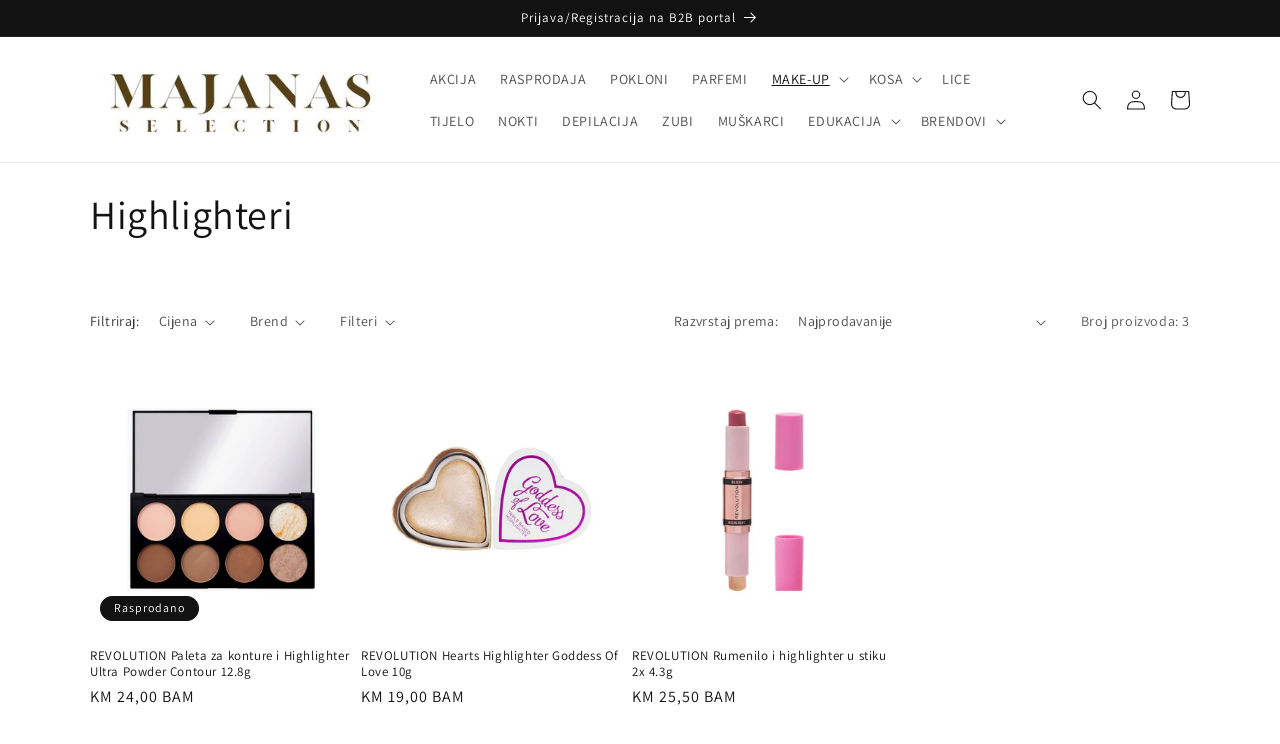

--- FILE ---
content_type: text/html; charset=utf-8
request_url: https://www.majanas.ba/collections/highlighteri
body_size: 33660
content:
<!doctype html>
<html class="no-js" lang="hr-HR">
  <head>
<script type="application/vnd.locksmith+json" data-locksmith>{"version":"v245","locked":false,"initialized":true,"scope":"collection","access_granted":true,"access_denied":false,"requires_customer":false,"manual_lock":false,"remote_lock":false,"has_timeout":false,"remote_rendered":null,"hide_resource":false,"hide_links_to_resource":false,"transparent":true,"locks":{"all":[],"opened":[]},"keys":[],"keys_signature":"dad98c21ea7d652b598e3b6d7eb7c437cf416ccffcc089939a863a51c38c67f6","state":{"template":"collection","theme":144801071400,"product":null,"collection":"highlighteri","page":null,"blog":null,"article":null,"app":null},"now":1765111149,"path":"\/collections\/highlighteri","locale_root_url":"\/","canonical_url":"https:\/\/www.majanas.ba\/collections\/highlighteri","customer_id":null,"customer_id_signature":"dad98c21ea7d652b598e3b6d7eb7c437cf416ccffcc089939a863a51c38c67f6","cart":null}</script><script data-locksmith>!function(){var require=undefined,reqwest=function(){function succeed(e){var t=protocolRe.exec(e.url);return t=t&&t[1]||context.location.protocol,httpsRe.test(t)?twoHundo.test(e.request.status):!!e.request.response}function handleReadyState(e,t,n){return function(){return e._aborted?n(e.request):e._timedOut?n(e.request,"Request is aborted: timeout"):void(e.request&&4==e.request[readyState]&&(e.request.onreadystatechange=noop,succeed(e)?t(e.request):n(e.request)))}}function setHeaders(e,t){var n,s=t.headers||{};s.Accept=s.Accept||defaultHeaders.accept[t.type]||defaultHeaders.accept["*"];var r="undefined"!=typeof FormData&&t.data instanceof FormData;for(n in!t.crossOrigin&&!s[requestedWith]&&(s[requestedWith]=defaultHeaders.requestedWith),!s[contentType]&&!r&&(s[contentType]=t.contentType||defaultHeaders.contentType),s)s.hasOwnProperty(n)&&"setRequestHeader"in e&&e.setRequestHeader(n,s[n])}function setCredentials(e,t){"undefined"!=typeof t.withCredentials&&"undefined"!=typeof e.withCredentials&&(e.withCredentials=!!t.withCredentials)}function generalCallback(e){lastValue=e}function urlappend(e,t){return e+(/[?]/.test(e)?"&":"?")+t}function handleJsonp(e,t,n,s){var r=uniqid++,o=e.jsonpCallback||"callback",a=e.jsonpCallbackName||reqwest.getcallbackPrefix(r),i=new RegExp("((^|[?]|&)"+o+")=([^&]+)"),l=s.match(i),c=doc.createElement("script"),u=0,d=-1!==navigator.userAgent.indexOf("MSIE 10.0");return l?"?"===l[3]?s=s.replace(i,"$1="+a):a=l[3]:s=urlappend(s,o+"="+a),context[a]=generalCallback,c.type="text/javascript",c.src=s,c.async=!0,"undefined"!=typeof c.onreadystatechange&&!d&&(c.htmlFor=c.id="_reqwest_"+r),c.onload=c.onreadystatechange=function(){if(c[readyState]&&"complete"!==c[readyState]&&"loaded"!==c[readyState]||u)return!1;c.onload=c.onreadystatechange=null,c.onclick&&c.onclick(),t(lastValue),lastValue=undefined,head.removeChild(c),u=1},head.appendChild(c),{abort:function(){c.onload=c.onreadystatechange=null,n({},"Request is aborted: timeout",{}),lastValue=undefined,head.removeChild(c),u=1}}}function getRequest(e,t){var n,s=this.o,r=(s.method||"GET").toUpperCase(),o="string"==typeof s?s:s.url,a=!1!==s.processData&&s.data&&"string"!=typeof s.data?reqwest.toQueryString(s.data):s.data||null,i=!1;return("jsonp"==s.type||"GET"==r)&&a&&(o=urlappend(o,a),a=null),"jsonp"==s.type?handleJsonp(s,e,t,o):((n=s.xhr&&s.xhr(s)||xhr(s)).open(r,o,!1!==s.async),setHeaders(n,s),setCredentials(n,s),context[xDomainRequest]&&n instanceof context[xDomainRequest]?(n.onload=e,n.onerror=t,n.onprogress=function(){},i=!0):n.onreadystatechange=handleReadyState(this,e,t),s.before&&s.before(n),i?setTimeout(function(){n.send(a)},200):n.send(a),n)}function Reqwest(e,t){this.o=e,this.fn=t,init.apply(this,arguments)}function setType(e){return null===e?undefined:e.match("json")?"json":e.match("javascript")?"js":e.match("text")?"html":e.match("xml")?"xml":void 0}function init(o,fn){function complete(e){for(o.timeout&&clearTimeout(self.timeout),self.timeout=null;0<self._completeHandlers.length;)self._completeHandlers.shift()(e)}function success(resp){var type=o.type||resp&&setType(resp.getResponseHeader("Content-Type"));resp="jsonp"!==type?self.request:resp;var filteredResponse=globalSetupOptions.dataFilter(resp.responseText,type),r=filteredResponse;try{resp.responseText=r}catch(e){}if(r)switch(type){case"json":try{resp=context.JSON?context.JSON.parse(r):eval("("+r+")")}catch(err){return error(resp,"Could not parse JSON in response",err)}break;case"js":resp=eval(r);break;case"html":resp=r;break;case"xml":resp=resp.responseXML&&resp.responseXML.parseError&&resp.responseXML.parseError.errorCode&&resp.responseXML.parseError.reason?null:resp.responseXML}for(self._responseArgs.resp=resp,self._fulfilled=!0,fn(resp),self._successHandler(resp);0<self._fulfillmentHandlers.length;)resp=self._fulfillmentHandlers.shift()(resp);complete(resp)}function timedOut(){self._timedOut=!0,self.request.abort()}function error(e,t,n){for(e=self.request,self._responseArgs.resp=e,self._responseArgs.msg=t,self._responseArgs.t=n,self._erred=!0;0<self._errorHandlers.length;)self._errorHandlers.shift()(e,t,n);complete(e)}this.url="string"==typeof o?o:o.url,this.timeout=null,this._fulfilled=!1,this._successHandler=function(){},this._fulfillmentHandlers=[],this._errorHandlers=[],this._completeHandlers=[],this._erred=!1,this._responseArgs={};var self=this;fn=fn||function(){},o.timeout&&(this.timeout=setTimeout(function(){timedOut()},o.timeout)),o.success&&(this._successHandler=function(){o.success.apply(o,arguments)}),o.error&&this._errorHandlers.push(function(){o.error.apply(o,arguments)}),o.complete&&this._completeHandlers.push(function(){o.complete.apply(o,arguments)}),this.request=getRequest.call(this,success,error)}function reqwest(e,t){return new Reqwest(e,t)}function normalize(e){return e?e.replace(/\r?\n/g,"\r\n"):""}function serial(e,t){var n,s,r,o,a=e.name,i=e.tagName.toLowerCase(),l=function(e){e&&!e.disabled&&t(a,normalize(e.attributes.value&&e.attributes.value.specified?e.value:e.text))};if(!e.disabled&&a)switch(i){case"input":/reset|button|image|file/i.test(e.type)||(n=/checkbox/i.test(e.type),s=/radio/i.test(e.type),r=e.value,(!n&&!s||e.checked)&&t(a,normalize(n&&""===r?"on":r)));break;case"textarea":t(a,normalize(e.value));break;case"select":if("select-one"===e.type.toLowerCase())l(0<=e.selectedIndex?e.options[e.selectedIndex]:null);else for(o=0;e.length&&o<e.length;o++)e.options[o].selected&&l(e.options[o])}}function eachFormElement(){var e,t,o=this,n=function(e,t){var n,s,r;for(n=0;n<t.length;n++)for(r=e[byTag](t[n]),s=0;s<r.length;s++)serial(r[s],o)};for(t=0;t<arguments.length;t++)e=arguments[t],/input|select|textarea/i.test(e.tagName)&&serial(e,o),n(e,["input","select","textarea"])}function serializeQueryString(){return reqwest.toQueryString(reqwest.serializeArray.apply(null,arguments))}function serializeHash(){var n={};return eachFormElement.apply(function(e,t){e in n?(n[e]&&!isArray(n[e])&&(n[e]=[n[e]]),n[e].push(t)):n[e]=t},arguments),n}function buildParams(e,t,n,s){var r,o,a,i=/\[\]$/;if(isArray(t))for(o=0;t&&o<t.length;o++)a=t[o],n||i.test(e)?s(e,a):buildParams(e+"["+("object"==typeof a?o:"")+"]",a,n,s);else if(t&&"[object Object]"===t.toString())for(r in t)buildParams(e+"["+r+"]",t[r],n,s);else s(e,t)}var context=this,XHR2;if("window"in context)var doc=document,byTag="getElementsByTagName",head=doc[byTag]("head")[0];else try{XHR2=require("xhr2")}catch(ex){throw new Error("Peer dependency `xhr2` required! Please npm install xhr2")}var httpsRe=/^http/,protocolRe=/(^\w+):\/\//,twoHundo=/^(20\d|1223)$/,readyState="readyState",contentType="Content-Type",requestedWith="X-Requested-With",uniqid=0,callbackPrefix="reqwest_"+ +new Date,lastValue,xmlHttpRequest="XMLHttpRequest",xDomainRequest="XDomainRequest",noop=function(){},isArray="function"==typeof Array.isArray?Array.isArray:function(e){return e instanceof Array},defaultHeaders={contentType:"application/x-www-form-urlencoded",requestedWith:xmlHttpRequest,accept:{"*":"text/javascript, text/html, application/xml, text/xml, */*",xml:"application/xml, text/xml",html:"text/html",text:"text/plain",json:"application/json, text/javascript",js:"application/javascript, text/javascript"}},xhr=function(e){if(!0!==e.crossOrigin)return context[xmlHttpRequest]?new XMLHttpRequest:XHR2?new XHR2:new ActiveXObject("Microsoft.XMLHTTP");var t=context[xmlHttpRequest]?new XMLHttpRequest:null;if(t&&"withCredentials"in t)return t;if(context[xDomainRequest])return new XDomainRequest;throw new Error("Browser does not support cross-origin requests")},globalSetupOptions={dataFilter:function(e){return e}};return Reqwest.prototype={abort:function(){this._aborted=!0,this.request.abort()},retry:function(){init.call(this,this.o,this.fn)},then:function(e,t){return e=e||function(){},t=t||function(){},this._fulfilled?this._responseArgs.resp=e(this._responseArgs.resp):this._erred?t(this._responseArgs.resp,this._responseArgs.msg,this._responseArgs.t):(this._fulfillmentHandlers.push(e),this._errorHandlers.push(t)),this},always:function(e){return this._fulfilled||this._erred?e(this._responseArgs.resp):this._completeHandlers.push(e),this},fail:function(e){return this._erred?e(this._responseArgs.resp,this._responseArgs.msg,this._responseArgs.t):this._errorHandlers.push(e),this},"catch":function(e){return this.fail(e)}},reqwest.serializeArray=function(){var n=[];return eachFormElement.apply(function(e,t){n.push({name:e,value:t})},arguments),n},reqwest.serialize=function(){if(0===arguments.length)return"";var e,t=Array.prototype.slice.call(arguments,0);return(e=t.pop())&&e.nodeType&&t.push(e)&&(e=null),e&&(e=e.type),("map"==e?serializeHash:"array"==e?reqwest.serializeArray:serializeQueryString).apply(null,t)},reqwest.toQueryString=function(e,t){var n,s,r=t||!1,o=[],a=encodeURIComponent,i=function(e,t){t="function"==typeof t?t():null==t?"":t,o[o.length]=a(e)+"="+a(t)};if(isArray(e))for(s=0;e&&s<e.length;s++)i(e[s].name,e[s].value);else for(n in e)e.hasOwnProperty(n)&&buildParams(n,e[n],r,i);return o.join("&").replace(/%20/g,"+")},reqwest.getcallbackPrefix=function(){return callbackPrefix},reqwest.compat=function(e,t){return e&&(e.type&&(e.method=e.type)&&delete e.type,e.dataType&&(e.type=e.dataType),e.jsonpCallback&&(e.jsonpCallbackName=e.jsonpCallback)&&delete e.jsonpCallback,e.jsonp&&(e.jsonpCallback=e.jsonp)),new Reqwest(e,t)},reqwest.ajaxSetup=function(e){for(var t in e=e||{})globalSetupOptions[t]=e[t]},reqwest}();
/*!
  * Reqwest! A general purpose XHR connection manager
  * license MIT (c) Dustin Diaz 2015
  * https://github.com/ded/reqwest
  */!function(){var a=window.Locksmith={},e=document.querySelector('script[type="application/vnd.locksmith+json"]'),n=e&&e.innerHTML;if(a.state={},a.util={},a.loading=!1,n)try{a.state=JSON.parse(n)}catch(u){}if(document.addEventListener&&document.querySelector){var s,r,o,t=[76,79,67,75,83,77,73,84,72,49,49],i=function(){r=t.slice(0)},l="style",c=function(e){e&&27!==e.keyCode&&"click"!==e.type||(document.removeEventListener("keydown",c),document.removeEventListener("click",c),s&&document.body.removeChild(s),s=null)};i(),document.addEventListener("keyup",function(e){if(e.keyCode===r[0]){if(clearTimeout(o),r.shift(),0<r.length)return void(o=setTimeout(i,1e3));i(),c(),(s=document.createElement("div"))[l].width="50%",s[l].maxWidth="1000px",s[l].height="85%",s[l].border="1px rgba(0, 0, 0, 0.2) solid",s[l].background="rgba(255, 255, 255, 0.99)",s[l].borderRadius="4px",s[l].position="fixed",s[l].top="50%",s[l].left="50%",s[l].transform="translateY(-50%) translateX(-50%)",s[l].boxShadow="0 2px 5px rgba(0, 0, 0, 0.3), 0 0 100vh 100vw rgba(0, 0, 0, 0.5)",s[l].zIndex="2147483645";var t=document.createElement("textarea");t.value=JSON.stringify(JSON.parse(n),null,2),t[l].border="none",t[l].display="block",t[l].boxSizing="border-box",t[l].width="100%",t[l].height="100%",t[l].background="transparent",t[l].padding="22px",t[l].fontFamily="monospace",t[l].fontSize="14px",t[l].color="#333",t[l].resize="none",t[l].outline="none",t.readOnly=!0,s.appendChild(t),document.body.appendChild(s),t.addEventListener("click",function(e){e.stopImmediatePropagation()}),t.select(),document.addEventListener("keydown",c),document.addEventListener("click",c)}})}a.isEmbedded=-1!==window.location.search.indexOf("_ab=0&_fd=0&_sc=1"),a.path=a.state.path||window.location.pathname,a.basePath=a.state.locale_root_url.concat("/apps/locksmith").replace(/^\/\//,"/"),a.reloading=!1,a.util.console=window.console||{log:function(){},error:function(){}},a.util.makeUrl=function(e,t){var n,s=a.basePath+e,r=[],o=a.cache();for(n in o)r.push(n+"="+encodeURIComponent(o[n]));for(n in t)r.push(n+"="+encodeURIComponent(t[n]));return a.state.customer_id&&(r.push("customer_id="+encodeURIComponent(a.state.customer_id)),r.push("customer_id_signature="+encodeURIComponent(a.state.customer_id_signature))),s+=(-1===s.indexOf("?")?"?":"&")+r.join("&")},a._initializeCallbacks=[],a.on=function(e,t){if("initialize"!==e)throw'Locksmith.on() currently only supports the "initialize" event';a._initializeCallbacks.push(t)},a.initializeSession=function(e){if(!a.isEmbedded){var t=!1,n=!0,s=!0;(e=e||{}).silent&&(s=n=!(t=!0)),a.ping({silent:t,spinner:n,reload:s,callback:function(){a._initializeCallbacks.forEach(function(e){e()})}})}},a.cache=function(e){var t={};try{var n=function r(e){return(document.cookie.match("(^|; )"+e+"=([^;]*)")||0)[2]};t=JSON.parse(decodeURIComponent(n("locksmith-params")||"{}"))}catch(u){}if(e){for(var s in e)t[s]=e[s];document.cookie="locksmith-params=; expires=Thu, 01 Jan 1970 00:00:00 GMT; path=/",document.cookie="locksmith-params="+encodeURIComponent(JSON.stringify(t))+"; path=/"}return t},a.cache.cart=a.state.cart,a.cache.cartLastSaved=null,a.params=a.cache(),a.util.reload=function(){a.reloading=!0;try{window.location.href=window.location.href.replace(/#.*/,"")}catch(u){a.util.console.error("Preferred reload method failed",u),window.location.reload()}},a.cache.saveCart=function(e){if(!a.cache.cart||a.cache.cart===a.cache.cartLastSaved)return e?e():null;var t=a.cache.cartLastSaved;a.cache.cartLastSaved=a.cache.cart,reqwest({url:"/cart/update.json",method:"post",type:"json",data:{attributes:{locksmith:a.cache.cart}},complete:e,error:function(e){if(a.cache.cartLastSaved=t,!a.reloading)throw e}})},a.util.spinnerHTML='<style>body{background:#FFF}@keyframes spin{from{transform:rotate(0deg)}to{transform:rotate(360deg)}}#loading{display:flex;width:100%;height:50vh;color:#777;align-items:center;justify-content:center}#loading .spinner{display:block;animation:spin 600ms linear infinite;position:relative;width:50px;height:50px}#loading .spinner-ring{stroke:currentColor;stroke-dasharray:100%;stroke-width:2px;stroke-linecap:round;fill:none}</style><div id="loading"><div class="spinner"><svg width="100%" height="100%"><svg preserveAspectRatio="xMinYMin"><circle class="spinner-ring" cx="50%" cy="50%" r="45%"></circle></svg></svg></div></div>',a.util.clobberBody=function(e){document.body.innerHTML=e},a.util.clobberDocument=function(e){e.responseText&&(e=e.responseText),document.documentElement&&document.removeChild(document.documentElement);var t=document.open("text/html","replace");t.writeln(e),t.close(),setTimeout(function(){var e=t.querySelector("[autofocus]");e&&e.focus()},100)},a.util.serializeForm=function(e){if(e&&"FORM"===e.nodeName){var t,n,s={};for(t=e.elements.length-1;0<=t;t-=1)if(""!==e.elements[t].name)switch(e.elements[t].nodeName){case"INPUT":switch(e.elements[t].type){default:case"text":case"hidden":case"password":case"button":case"reset":case"submit":s[e.elements[t].name]=e.elements[t].value;break;case"checkbox":case"radio":e.elements[t].checked&&(s[e.elements[t].name]=e.elements[t].value);break;case"file":}break;case"TEXTAREA":s[e.elements[t].name]=e.elements[t].value;break;case"SELECT":switch(e.elements[t].type){case"select-one":s[e.elements[t].name]=e.elements[t].value;break;case"select-multiple":for(n=e.elements[t].options.length-1;0<=n;n-=1)e.elements[t].options[n].selected&&(s[e.elements[t].name]=e.elements[t].options[n].value)}break;case"BUTTON":switch(e.elements[t].type){case"reset":case"submit":case"button":s[e.elements[t].name]=e.elements[t].value}}return s}},a.util.on=function(e,o,a,t){t=t||document;var i="locksmith-"+e+o,n=function(e){var t=e.target,n=e.target.parentElement,s=t.className.baseVal||t.className||"",r=n.className.baseVal||n.className||"";("string"==typeof s&&-1!==s.split(/\s+/).indexOf(o)||"string"==typeof r&&-1!==r.split(/\s+/).indexOf(o))&&!e[i]&&(e[i]=!0,a(e))};t.attachEvent?t.attachEvent(e,n):t.addEventListener(e,n,!1)},a.util.enableActions=function(e){a.util.on("click","locksmith-action",function(e){e.preventDefault();var t=e.target;t.dataset.confirmWith&&!confirm(t.dataset.confirmWith)||(t.disabled=!0,t.innerText=t.dataset.disableWith,a.post("/action",t.dataset.locksmithParams,{spinner:!1,type:"text",success:function(e){(e=JSON.parse(e.responseText)).message&&alert(e.message),a.util.reload()}}))},e)},a.util.inject=function(e,t){var n=["data","locksmith","append"];if(-1!==t.indexOf(n.join("-"))){var s=document.createElement("div");s.innerHTML=t,e.appendChild(s)}else e.innerHTML=t;var r,o,a=e.querySelectorAll("script");for(o=0;o<a.length;++o){r=a[o];var i=document.createElement("script");if(r.type&&(i.type=r.type),r.src)i.src=r.src;else{var l=document.createTextNode(r.innerHTML);i.appendChild(l)}e.appendChild(i)}var c=e.querySelector("[autofocus]");c&&c.focus()},a.post=function(e,t,n){!1!==(n=n||{}).spinner&&a.util.clobberBody(a.util.spinnerHTML);var s={};n.container===document?(s.layout=1,n.success=function(e){document.getElementById(n.container);a.util.clobberDocument(e)}):n.container&&(s.layout=0,n.success=function(e){var t=document.getElementById(n.container);a.util.inject(t,e),t.id===t.firstChild.id&&t.parentElement.replaceChild(t.firstChild,t)}),n.form_type&&(t.form_type=n.form_type),n.include_layout_classes!==undefined&&(t.include_layout_classes=n.include_layout_classes),n.lock_id!==undefined&&(t.lock_id=n.lock_id),a.loading=!0;var r=a.util.makeUrl(e,s);reqwest({url:r,method:"post",type:n.type||"html",data:t,complete:function(){a.loading=!1},error:function(e){if(!a.reloading)if("dashboard.weglot.com"!==window.location.host){if(!n.silent)throw alert("Something went wrong! Please refresh and try again."),e;console.error(e)}else console.error(e)},success:n.success||a.util.clobberDocument})},a.postResource=function(e,t){e.path=a.path,e.search=window.location.search,e.state=a.state,e.passcode&&(e.passcode=e.passcode.trim()),e.email&&(e.email=e.email.trim()),e.state.cart=a.cache.cart,e.locksmith_json=a.jsonTag,e.locksmith_json_signature=a.jsonTagSignature,a.post("/resource",e,t)},a.ping=function(e){if(!a.isEmbedded){e=e||{};a.post("/ping",{path:a.path,search:window.location.search,state:a.state},{spinner:!!e.spinner,silent:"undefined"==typeof e.silent||e.silent,type:"text",success:function(e){(e=JSON.parse(e.responseText)).messages&&0<e.messages.length&&a.showMessages(e.messages)}})}},a.timeoutMonitor=function(){var e=a.cache.cart;a.ping({callback:function(){e!==a.cache.cart||setTimeout(function(){a.timeoutMonitor()},6e4)}})},a.showMessages=function(e){var t=document.createElement("div");t.style.position="fixed",t.style.left=0,t.style.right=0,t.style.bottom="-50px",t.style.opacity=0,t.style.background="#191919",t.style.color="#ddd",t.style.transition="bottom 0.2s, opacity 0.2s",t.style.zIndex=999999,t.innerHTML="        <style>          .locksmith-ab .locksmith-b { display: none; }          .locksmith-ab.toggled .locksmith-b { display: flex; }          .locksmith-ab.toggled .locksmith-a { display: none; }          .locksmith-flex { display: flex; flex-wrap: wrap; justify-content: space-between; align-items: center; padding: 10px 20px; }          .locksmith-message + .locksmith-message { border-top: 1px #555 solid; }          .locksmith-message a { color: inherit; font-weight: bold; }          .locksmith-message a:hover { color: inherit; opacity: 0.8; }          a.locksmith-ab-toggle { font-weight: inherit; text-decoration: underline; }          .locksmith-text { flex-grow: 1; }          .locksmith-cta { flex-grow: 0; text-align: right; }          .locksmith-cta button { transform: scale(0.8); transform-origin: left; }          .locksmith-cta > * { display: block; }          .locksmith-cta > * + * { margin-top: 10px; }          .locksmith-message a.locksmith-close { flex-grow: 0; text-decoration: none; margin-left: 15px; font-size: 30px; font-family: monospace; display: block; padding: 2px 10px; }                    @media screen and (max-width: 600px) {            .locksmith-wide-only { display: none !important; }            .locksmith-flex { padding: 0 15px; }            .locksmith-flex > * { margin-top: 5px; margin-bottom: 5px; }            .locksmith-cta { text-align: left; }          }                    @media screen and (min-width: 601px) {            .locksmith-narrow-only { display: none !important; }          }        </style>      "+e.map(function(e){return'<div class="locksmith-message">'+e+"</div>"}).join(""),document.body.appendChild(t),document.body.style.position="relative",document.body.parentElement.style.paddingBottom=t.offsetHeight+"px",setTimeout(function(){t.style.bottom=0,t.style.opacity=1},50),a.util.on("click","locksmith-ab-toggle",function(e){e.preventDefault();for(var t=e.target.parentElement;-1===t.className.split(" ").indexOf("locksmith-ab");)t=t.parentElement;-1!==t.className.split(" ").indexOf("toggled")?t.className=t.className.replace("toggled",""):t.className=t.className+" toggled"}),a.util.enableActions(t)}}()}();</script>
      <script data-locksmith>Locksmith.cache.cart=null</script>

  <script data-locksmith>Locksmith.jsonTag="{\"version\":\"v245\",\"locked\":false,\"initialized\":true,\"scope\":\"collection\",\"access_granted\":true,\"access_denied\":false,\"requires_customer\":false,\"manual_lock\":false,\"remote_lock\":false,\"has_timeout\":false,\"remote_rendered\":null,\"hide_resource\":false,\"hide_links_to_resource\":false,\"transparent\":true,\"locks\":{\"all\":[],\"opened\":[]},\"keys\":[],\"keys_signature\":\"dad98c21ea7d652b598e3b6d7eb7c437cf416ccffcc089939a863a51c38c67f6\",\"state\":{\"template\":\"collection\",\"theme\":144801071400,\"product\":null,\"collection\":\"highlighteri\",\"page\":null,\"blog\":null,\"article\":null,\"app\":null},\"now\":1765111149,\"path\":\"\\\/collections\\\/highlighteri\",\"locale_root_url\":\"\\\/\",\"canonical_url\":\"https:\\\/\\\/www.majanas.ba\\\/collections\\\/highlighteri\",\"customer_id\":null,\"customer_id_signature\":\"dad98c21ea7d652b598e3b6d7eb7c437cf416ccffcc089939a863a51c38c67f6\",\"cart\":null}";Locksmith.jsonTagSignature="a39dd4465b172c18978b0758156fb37ed9d3b0eaa978614afd4a8db933c8cda2"</script>
<!-- Google tag (gtag.js) -->
<script async src="https://www.googletagmanager.com/gtag/js?id=G-5PVT9L5G4F"></script>
<script>
  window.dataLayer = window.dataLayer || [];
  function gtag(){dataLayer.push(arguments);}
  gtag('js', new Date());

  gtag('config', 'G-5PVT9L5G4F');
</script>
    
  <!-- Meta Pixel Code -->
<script>
!function(f,b,e,v,n,t,s)
{if(f.fbq)return;n=f.fbq=function(){n.callMethod?
n.callMethod.apply(n,arguments):n.queue.push(arguments)};
if(!f._fbq)f._fbq=n;n.push=n;n.loaded=!0;n.version='2.0';
n.queue=[];t=b.createElement(e);t.async=!0;
t.src=v;s=b.getElementsByTagName(e)[0];
s.parentNode.insertBefore(t,s)}(window, document,'script',
'https://connect.facebook.net/en_US/fbevents.js');
fbq('init', '3718180405127393');
fbq('track', 'PageView');
</script>
<noscript><img height="1" width="1" style="display:none"
src="https://www.facebook.com/tr?id=3718180405127393&ev=PageView&noscript=1"
/></noscript>
<!-- End Meta Pixel Code -->
    <meta charset="utf-8">
    <meta http-equiv="X-UA-Compatible" content="IE=edge">
    <meta name="viewport" content="width=device-width,initial-scale=1">
    <meta name="theme-color" content="">
    <link rel="canonical" href="https://www.majanas.ba/collections/highlighteri">
    <link rel="preconnect" href="https://cdn.shopify.com" crossorigin><link rel="icon" type="image/png" href="//www.majanas.ba/cdn/shop/files/MAJANAS_FAVICON_TRANSPARENT_17c013ec-03eb-4ae3-972e-c79f439b64de.png?crop=center&height=32&v=1677835800&width=32"><link rel="preconnect" href="https://fonts.shopifycdn.com" crossorigin><title>
      Highlighteri
 &ndash; MAJANAS SELECTION</title>

    

    

<meta property="og:site_name" content="MAJANAS SELECTION">
<meta property="og:url" content="https://www.majanas.ba/collections/highlighteri"><meta property="og:title" content="Highlighteri">
<meta property="og:type" content="website">
<meta property="og:description" content="Naša trgovina premium kozmetike nudi vam najbolje proizvode za njegu kose, lica i tijela. Ovdje ćete pronaći širok izbor kozmetičkih proizvoda od vrhunskih brendova koji će vam pomoći da postignete željeni izgled i osjećate se samouvjereno i lijepo.">
<meta property="og:image" content="http://www.majanas.ba/cdn/shop/files/MAJANAS_LOGO_359_x_84px_4a025239-f943-40e0-9b7e-88c7ff67e069.jpg?height=628&pad_color=ffffff&v=1677834443&width=1200">
<meta property="og:image:secure_url" content="https://www.majanas.ba/cdn/shop/files/MAJANAS_LOGO_359_x_84px_4a025239-f943-40e0-9b7e-88c7ff67e069.jpg?height=628&pad_color=ffffff&v=1677834443&width=1200">
<meta property="og:image:width" content="1200">
  <meta property="og:image:height" content="628"><meta name="twitter:card" content="summary_large_image"><meta name="twitter:title" content="Highlighteri">
<meta name="twitter:description" content="Naša trgovina premium kozmetike nudi vam najbolje proizvode za njegu kose, lica i tijela. Ovdje ćete pronaći širok izbor kozmetičkih proizvoda od vrhunskih brendova koji će vam pomoći da postignete željeni izgled i osjećate se samouvjereno i lijepo.">


    <script src="//www.majanas.ba/cdn/shop/t/10/assets/constants.js?v=165488195745554878101677831773" defer="defer"></script>
    <script src="//www.majanas.ba/cdn/shop/t/10/assets/pubsub.js?v=2921868252632587581677831776" defer="defer"></script>
    <script src="//www.majanas.ba/cdn/shop/t/10/assets/global.js?v=85297797553816670871677831775" defer="defer"></script>
    <script>window.performance && window.performance.mark && window.performance.mark('shopify.content_for_header.start');</script><meta name="google-site-verification" content="Fj9_buAAM1yFEaRsFmVPc0m8qhEtq9mpYSFbS5JET3w">
<meta id="shopify-digital-wallet" name="shopify-digital-wallet" content="/26635239475/digital_wallets/dialog">
<link rel="alternate" type="application/atom+xml" title="Feed" href="/collections/highlighteri.atom" />
<link rel="alternate" type="application/json+oembed" href="https://www.majanas.ba/collections/highlighteri.oembed">
<script async="async" src="/checkouts/internal/preloads.js?locale=hr-BA"></script>
<script id="shopify-features" type="application/json">{"accessToken":"8872bc0e312476db13aa69b10129b7e0","betas":["rich-media-storefront-analytics"],"domain":"www.majanas.ba","predictiveSearch":true,"shopId":26635239475,"locale":"hr"}</script>
<script>var Shopify = Shopify || {};
Shopify.shop = "cocochoco-bosna-i-hercegovina.myshopify.com";
Shopify.locale = "hr-HR";
Shopify.currency = {"active":"BAM","rate":"1.0"};
Shopify.country = "BA";
Shopify.theme = {"name":"Dawn","id":144801071400,"schema_name":"Dawn","schema_version":"8.0.0","theme_store_id":887,"role":"main"};
Shopify.theme.handle = "null";
Shopify.theme.style = {"id":null,"handle":null};
Shopify.cdnHost = "www.majanas.ba/cdn";
Shopify.routes = Shopify.routes || {};
Shopify.routes.root = "/";</script>
<script type="module">!function(o){(o.Shopify=o.Shopify||{}).modules=!0}(window);</script>
<script>!function(o){function n(){var o=[];function n(){o.push(Array.prototype.slice.apply(arguments))}return n.q=o,n}var t=o.Shopify=o.Shopify||{};t.loadFeatures=n(),t.autoloadFeatures=n()}(window);</script>
<script id="shop-js-analytics" type="application/json">{"pageType":"collection"}</script>
<script defer="defer" async type="module" src="//www.majanas.ba/cdn/shopifycloud/shop-js/modules/v2/client.init-shop-cart-sync_Cc6pS9Hs.hr-HR.esm.js"></script>
<script defer="defer" async type="module" src="//www.majanas.ba/cdn/shopifycloud/shop-js/modules/v2/chunk.common_BxcF2IRg.esm.js"></script>
<script type="module">
  await import("//www.majanas.ba/cdn/shopifycloud/shop-js/modules/v2/client.init-shop-cart-sync_Cc6pS9Hs.hr-HR.esm.js");
await import("//www.majanas.ba/cdn/shopifycloud/shop-js/modules/v2/chunk.common_BxcF2IRg.esm.js");

  window.Shopify.SignInWithShop?.initShopCartSync?.({"fedCMEnabled":true,"windoidEnabled":true});

</script>
<script id="__st">var __st={"a":26635239475,"offset":3600,"reqid":"b3fdd587-817f-4fe0-b724-437c7984f5c1-1765111149","pageurl":"www.majanas.ba\/collections\/highlighteri","u":"b118923d3a65","p":"collection","rtyp":"collection","rid":458374742312};</script>
<script>window.ShopifyPaypalV4VisibilityTracking = true;</script>
<script id="form-persister">!function(){'use strict';const t='contact',e='new_comment',n=[[t,t],['blogs',e],['comments',e],[t,'customer']],o='password',r='form_key',c=['recaptcha-v3-token','g-recaptcha-response','h-captcha-response',o],s=()=>{try{return window.sessionStorage}catch{return}},i='__shopify_v',u=t=>t.elements[r],a=function(){const t=[...n].map((([t,e])=>`form[action*='/${t}']:not([data-nocaptcha='true']) input[name='form_type'][value='${e}']`)).join(',');var e;return e=t,()=>e?[...document.querySelectorAll(e)].map((t=>t.form)):[]}();function m(t){const e=u(t);a().includes(t)&&(!e||!e.value)&&function(t){try{if(!s())return;!function(t){const e=s();if(!e)return;const n=u(t);if(!n)return;const o=n.value;o&&e.removeItem(o)}(t);const e=Array.from(Array(32),(()=>Math.random().toString(36)[2])).join('');!function(t,e){u(t)||t.append(Object.assign(document.createElement('input'),{type:'hidden',name:r})),t.elements[r].value=e}(t,e),function(t,e){const n=s();if(!n)return;const r=[...t.querySelectorAll(`input[type='${o}']`)].map((({name:t})=>t)),u=[...c,...r],a={};for(const[o,c]of new FormData(t).entries())u.includes(o)||(a[o]=c);n.setItem(e,JSON.stringify({[i]:1,action:t.action,data:a}))}(t,e)}catch(e){console.error('failed to persist form',e)}}(t)}const f=t=>{if('true'===t.dataset.persistBound)return;const e=function(t,e){const n=function(t){return'function'==typeof t.submit?t.submit:HTMLFormElement.prototype.submit}(t).bind(t);return function(){let t;return()=>{t||(t=!0,(()=>{try{e(),n()}catch(t){(t=>{console.error('form submit failed',t)})(t)}})(),setTimeout((()=>t=!1),250))}}()}(t,(()=>{m(t)}));!function(t,e){if('function'==typeof t.submit&&'function'==typeof e)try{t.submit=e}catch{}}(t,e),t.addEventListener('submit',(t=>{t.preventDefault(),e()})),t.dataset.persistBound='true'};!function(){function t(t){const e=(t=>{const e=t.target;return e instanceof HTMLFormElement?e:e&&e.form})(t);e&&m(e)}document.addEventListener('submit',t),document.addEventListener('DOMContentLoaded',(()=>{const e=a();for(const t of e)f(t);var n;n=document.body,new window.MutationObserver((t=>{for(const e of t)if('childList'===e.type&&e.addedNodes.length)for(const t of e.addedNodes)1===t.nodeType&&'FORM'===t.tagName&&a().includes(t)&&f(t)})).observe(n,{childList:!0,subtree:!0,attributes:!1}),document.removeEventListener('submit',t)}))}()}();</script>
<script integrity="sha256-52AcMU7V7pcBOXWImdc/TAGTFKeNjmkeM1Pvks/DTgc=" data-source-attribution="shopify.loadfeatures" defer="defer" src="//www.majanas.ba/cdn/shopifycloud/storefront/assets/storefront/load_feature-81c60534.js" crossorigin="anonymous"></script>
<script data-source-attribution="shopify.dynamic_checkout.dynamic.init">var Shopify=Shopify||{};Shopify.PaymentButton=Shopify.PaymentButton||{isStorefrontPortableWallets:!0,init:function(){window.Shopify.PaymentButton.init=function(){};var t=document.createElement("script");t.src="https://www.majanas.ba/cdn/shopifycloud/portable-wallets/latest/portable-wallets.hr.js",t.type="module",document.head.appendChild(t)}};
</script>
<script data-source-attribution="shopify.dynamic_checkout.buyer_consent">
  function portableWalletsHideBuyerConsent(e){var t=document.getElementById("shopify-buyer-consent"),n=document.getElementById("shopify-subscription-policy-button");t&&n&&(t.classList.add("hidden"),t.setAttribute("aria-hidden","true"),n.removeEventListener("click",e))}function portableWalletsShowBuyerConsent(e){var t=document.getElementById("shopify-buyer-consent"),n=document.getElementById("shopify-subscription-policy-button");t&&n&&(t.classList.remove("hidden"),t.removeAttribute("aria-hidden"),n.addEventListener("click",e))}window.Shopify?.PaymentButton&&(window.Shopify.PaymentButton.hideBuyerConsent=portableWalletsHideBuyerConsent,window.Shopify.PaymentButton.showBuyerConsent=portableWalletsShowBuyerConsent);
</script>
<script data-source-attribution="shopify.dynamic_checkout.cart.bootstrap">document.addEventListener("DOMContentLoaded",(function(){function t(){return document.querySelector("shopify-accelerated-checkout-cart, shopify-accelerated-checkout")}if(t())Shopify.PaymentButton.init();else{new MutationObserver((function(e,n){t()&&(Shopify.PaymentButton.init(),n.disconnect())})).observe(document.body,{childList:!0,subtree:!0})}}));
</script>
<script id="sections-script" data-sections="header,footer" defer="defer" src="//www.majanas.ba/cdn/shop/t/10/compiled_assets/scripts.js?4686"></script>
<script>window.performance && window.performance.mark && window.performance.mark('shopify.content_for_header.end');</script>


    <style data-shopify>
      @font-face {
  font-family: Assistant;
  font-weight: 400;
  font-style: normal;
  font-display: swap;
  src: url("//www.majanas.ba/cdn/fonts/assistant/assistant_n4.9120912a469cad1cc292572851508ca49d12e768.woff2") format("woff2"),
       url("//www.majanas.ba/cdn/fonts/assistant/assistant_n4.6e9875ce64e0fefcd3f4446b7ec9036b3ddd2985.woff") format("woff");
}

      @font-face {
  font-family: Assistant;
  font-weight: 700;
  font-style: normal;
  font-display: swap;
  src: url("//www.majanas.ba/cdn/fonts/assistant/assistant_n7.bf44452348ec8b8efa3aa3068825305886b1c83c.woff2") format("woff2"),
       url("//www.majanas.ba/cdn/fonts/assistant/assistant_n7.0c887fee83f6b3bda822f1150b912c72da0f7b64.woff") format("woff");
}

      
      
      @font-face {
  font-family: Assistant;
  font-weight: 400;
  font-style: normal;
  font-display: swap;
  src: url("//www.majanas.ba/cdn/fonts/assistant/assistant_n4.9120912a469cad1cc292572851508ca49d12e768.woff2") format("woff2"),
       url("//www.majanas.ba/cdn/fonts/assistant/assistant_n4.6e9875ce64e0fefcd3f4446b7ec9036b3ddd2985.woff") format("woff");
}


      :root {
        --font-body-family: Assistant, sans-serif;
        --font-body-style: normal;
        --font-body-weight: 400;
        --font-body-weight-bold: 700;

        --font-heading-family: Assistant, sans-serif;
        --font-heading-style: normal;
        --font-heading-weight: 400;

        --font-body-scale: 1.0;
        --font-heading-scale: 1.0;

        --color-base-text: 18, 18, 18;
        --color-shadow: 18, 18, 18;
        --color-base-background-1: 255, 255, 255;
        --color-base-background-2: 243, 243, 243;
        --color-base-solid-button-labels: 255, 255, 255;
        --color-base-outline-button-labels: 18, 18, 18;
        --color-base-accent-1: 18, 18, 18;
        --color-base-accent-2: 51, 79, 180;
        --payment-terms-background-color: #ffffff;

        --gradient-base-background-1: #ffffff;
        --gradient-base-background-2: #f3f3f3;
        --gradient-base-accent-1: #121212;
        --gradient-base-accent-2: #334fb4;

        --media-padding: px;
        --media-border-opacity: 0.05;
        --media-border-width: 1px;
        --media-radius: 0px;
        --media-shadow-opacity: 0.0;
        --media-shadow-horizontal-offset: 0px;
        --media-shadow-vertical-offset: 4px;
        --media-shadow-blur-radius: 5px;
        --media-shadow-visible: 0;

        --page-width: 120rem;
        --page-width-margin: 0rem;

        --product-card-image-padding: 0.0rem;
        --product-card-corner-radius: 0.0rem;
        --product-card-text-alignment: left;
        --product-card-border-width: 0.0rem;
        --product-card-border-opacity: 0.1;
        --product-card-shadow-opacity: 0.0;
        --product-card-shadow-visible: 0;
        --product-card-shadow-horizontal-offset: 0.0rem;
        --product-card-shadow-vertical-offset: 0.4rem;
        --product-card-shadow-blur-radius: 0.5rem;

        --collection-card-image-padding: 0.0rem;
        --collection-card-corner-radius: 0.0rem;
        --collection-card-text-alignment: left;
        --collection-card-border-width: 0.0rem;
        --collection-card-border-opacity: 0.1;
        --collection-card-shadow-opacity: 0.0;
        --collection-card-shadow-visible: 0;
        --collection-card-shadow-horizontal-offset: 0.0rem;
        --collection-card-shadow-vertical-offset: 0.4rem;
        --collection-card-shadow-blur-radius: 0.5rem;

        --blog-card-image-padding: 0.0rem;
        --blog-card-corner-radius: 0.0rem;
        --blog-card-text-alignment: left;
        --blog-card-border-width: 0.0rem;
        --blog-card-border-opacity: 0.1;
        --blog-card-shadow-opacity: 0.0;
        --blog-card-shadow-visible: 0;
        --blog-card-shadow-horizontal-offset: 0.0rem;
        --blog-card-shadow-vertical-offset: 0.4rem;
        --blog-card-shadow-blur-radius: 0.5rem;

        --badge-corner-radius: 4.0rem;

        --popup-border-width: 1px;
        --popup-border-opacity: 0.1;
        --popup-corner-radius: 0px;
        --popup-shadow-opacity: 0.0;
        --popup-shadow-horizontal-offset: 0px;
        --popup-shadow-vertical-offset: 4px;
        --popup-shadow-blur-radius: 5px;

        --drawer-border-width: 1px;
        --drawer-border-opacity: 0.1;
        --drawer-shadow-opacity: 0.0;
        --drawer-shadow-horizontal-offset: 0px;
        --drawer-shadow-vertical-offset: 4px;
        --drawer-shadow-blur-radius: 5px;

        --spacing-sections-desktop: 0px;
        --spacing-sections-mobile: 0px;

        --grid-desktop-vertical-spacing: 8px;
        --grid-desktop-horizontal-spacing: 8px;
        --grid-mobile-vertical-spacing: 4px;
        --grid-mobile-horizontal-spacing: 4px;

        --text-boxes-border-opacity: 0.1;
        --text-boxes-border-width: 0px;
        --text-boxes-radius: 0px;
        --text-boxes-shadow-opacity: 0.0;
        --text-boxes-shadow-visible: 0;
        --text-boxes-shadow-horizontal-offset: 0px;
        --text-boxes-shadow-vertical-offset: 4px;
        --text-boxes-shadow-blur-radius: 5px;

        --buttons-radius: 0px;
        --buttons-radius-outset: 0px;
        --buttons-border-width: 1px;
        --buttons-border-opacity: 1.0;
        --buttons-shadow-opacity: 0.0;
        --buttons-shadow-visible: 0;
        --buttons-shadow-horizontal-offset: 0px;
        --buttons-shadow-vertical-offset: 4px;
        --buttons-shadow-blur-radius: 5px;
        --buttons-border-offset: 0px;

        --inputs-radius: 0px;
        --inputs-border-width: 1px;
        --inputs-border-opacity: 0.55;
        --inputs-shadow-opacity: 0.0;
        --inputs-shadow-horizontal-offset: 0px;
        --inputs-margin-offset: 0px;
        --inputs-shadow-vertical-offset: 4px;
        --inputs-shadow-blur-radius: 5px;
        --inputs-radius-outset: 0px;

        --variant-pills-radius: 40px;
        --variant-pills-border-width: 1px;
        --variant-pills-border-opacity: 0.55;
        --variant-pills-shadow-opacity: 0.0;
        --variant-pills-shadow-horizontal-offset: 0px;
        --variant-pills-shadow-vertical-offset: 4px;
        --variant-pills-shadow-blur-radius: 5px;
      }

      *,
      *::before,
      *::after {
        box-sizing: inherit;
      }

      html {
        box-sizing: border-box;
        font-size: calc(var(--font-body-scale) * 62.5%);
        height: 100%;
      }

      body {
        display: grid;
        grid-template-rows: auto auto 1fr auto;
        grid-template-columns: 100%;
        min-height: 100%;
        margin: 0;
        font-size: 1.5rem;
        letter-spacing: 0.06rem;
        line-height: calc(1 + 0.8 / var(--font-body-scale));
        font-family: var(--font-body-family);
        font-style: var(--font-body-style);
        font-weight: var(--font-body-weight);
      }

      @media screen and (min-width: 750px) {
        body {
          font-size: 1.6rem;
        }
      }
    </style>

    <link href="//www.majanas.ba/cdn/shop/t/10/assets/base.css?v=831047894957930821677831776" rel="stylesheet" type="text/css" media="all" />
<link rel="preload" as="font" href="//www.majanas.ba/cdn/fonts/assistant/assistant_n4.9120912a469cad1cc292572851508ca49d12e768.woff2" type="font/woff2" crossorigin><link rel="preload" as="font" href="//www.majanas.ba/cdn/fonts/assistant/assistant_n4.9120912a469cad1cc292572851508ca49d12e768.woff2" type="font/woff2" crossorigin><link rel="stylesheet" href="//www.majanas.ba/cdn/shop/t/10/assets/component-predictive-search.css?v=85913294783299393391677831774" media="print" onload="this.media='all'"><script>document.documentElement.className = document.documentElement.className.replace('no-js', 'js');
    if (Shopify.designMode) {
      document.documentElement.classList.add('shopify-design-mode');
    }
    </script>
  <link href="https://monorail-edge.shopifysvc.com" rel="dns-prefetch">
<script>(function(){if ("sendBeacon" in navigator && "performance" in window) {try {var session_token_from_headers = performance.getEntriesByType('navigation')[0].serverTiming.find(x => x.name == '_s').description;} catch {var session_token_from_headers = undefined;}var session_cookie_matches = document.cookie.match(/_shopify_s=([^;]*)/);var session_token_from_cookie = session_cookie_matches && session_cookie_matches.length === 2 ? session_cookie_matches[1] : "";var session_token = session_token_from_headers || session_token_from_cookie || "";function handle_abandonment_event(e) {var entries = performance.getEntries().filter(function(entry) {return /monorail-edge.shopifysvc.com/.test(entry.name);});if (!window.abandonment_tracked && entries.length === 0) {window.abandonment_tracked = true;var currentMs = Date.now();var navigation_start = performance.timing.navigationStart;var payload = {shop_id: 26635239475,url: window.location.href,navigation_start,duration: currentMs - navigation_start,session_token,page_type: "collection"};window.navigator.sendBeacon("https://monorail-edge.shopifysvc.com/v1/produce", JSON.stringify({schema_id: "online_store_buyer_site_abandonment/1.1",payload: payload,metadata: {event_created_at_ms: currentMs,event_sent_at_ms: currentMs}}));}}window.addEventListener('pagehide', handle_abandonment_event);}}());</script>
<script id="web-pixels-manager-setup">(function e(e,d,r,n,o){if(void 0===o&&(o={}),!Boolean(null===(a=null===(i=window.Shopify)||void 0===i?void 0:i.analytics)||void 0===a?void 0:a.replayQueue)){var i,a;window.Shopify=window.Shopify||{};var t=window.Shopify;t.analytics=t.analytics||{};var s=t.analytics;s.replayQueue=[],s.publish=function(e,d,r){return s.replayQueue.push([e,d,r]),!0};try{self.performance.mark("wpm:start")}catch(e){}var l=function(){var e={modern:/Edge?\/(1{2}[4-9]|1[2-9]\d|[2-9]\d{2}|\d{4,})\.\d+(\.\d+|)|Firefox\/(1{2}[4-9]|1[2-9]\d|[2-9]\d{2}|\d{4,})\.\d+(\.\d+|)|Chrom(ium|e)\/(9{2}|\d{3,})\.\d+(\.\d+|)|(Maci|X1{2}).+ Version\/(15\.\d+|(1[6-9]|[2-9]\d|\d{3,})\.\d+)([,.]\d+|)( \(\w+\)|)( Mobile\/\w+|) Safari\/|Chrome.+OPR\/(9{2}|\d{3,})\.\d+\.\d+|(CPU[ +]OS|iPhone[ +]OS|CPU[ +]iPhone|CPU IPhone OS|CPU iPad OS)[ +]+(15[._]\d+|(1[6-9]|[2-9]\d|\d{3,})[._]\d+)([._]\d+|)|Android:?[ /-](13[3-9]|1[4-9]\d|[2-9]\d{2}|\d{4,})(\.\d+|)(\.\d+|)|Android.+Firefox\/(13[5-9]|1[4-9]\d|[2-9]\d{2}|\d{4,})\.\d+(\.\d+|)|Android.+Chrom(ium|e)\/(13[3-9]|1[4-9]\d|[2-9]\d{2}|\d{4,})\.\d+(\.\d+|)|SamsungBrowser\/([2-9]\d|\d{3,})\.\d+/,legacy:/Edge?\/(1[6-9]|[2-9]\d|\d{3,})\.\d+(\.\d+|)|Firefox\/(5[4-9]|[6-9]\d|\d{3,})\.\d+(\.\d+|)|Chrom(ium|e)\/(5[1-9]|[6-9]\d|\d{3,})\.\d+(\.\d+|)([\d.]+$|.*Safari\/(?![\d.]+ Edge\/[\d.]+$))|(Maci|X1{2}).+ Version\/(10\.\d+|(1[1-9]|[2-9]\d|\d{3,})\.\d+)([,.]\d+|)( \(\w+\)|)( Mobile\/\w+|) Safari\/|Chrome.+OPR\/(3[89]|[4-9]\d|\d{3,})\.\d+\.\d+|(CPU[ +]OS|iPhone[ +]OS|CPU[ +]iPhone|CPU IPhone OS|CPU iPad OS)[ +]+(10[._]\d+|(1[1-9]|[2-9]\d|\d{3,})[._]\d+)([._]\d+|)|Android:?[ /-](13[3-9]|1[4-9]\d|[2-9]\d{2}|\d{4,})(\.\d+|)(\.\d+|)|Mobile Safari.+OPR\/([89]\d|\d{3,})\.\d+\.\d+|Android.+Firefox\/(13[5-9]|1[4-9]\d|[2-9]\d{2}|\d{4,})\.\d+(\.\d+|)|Android.+Chrom(ium|e)\/(13[3-9]|1[4-9]\d|[2-9]\d{2}|\d{4,})\.\d+(\.\d+|)|Android.+(UC? ?Browser|UCWEB|U3)[ /]?(15\.([5-9]|\d{2,})|(1[6-9]|[2-9]\d|\d{3,})\.\d+)\.\d+|SamsungBrowser\/(5\.\d+|([6-9]|\d{2,})\.\d+)|Android.+MQ{2}Browser\/(14(\.(9|\d{2,})|)|(1[5-9]|[2-9]\d|\d{3,})(\.\d+|))(\.\d+|)|K[Aa][Ii]OS\/(3\.\d+|([4-9]|\d{2,})\.\d+)(\.\d+|)/},d=e.modern,r=e.legacy,n=navigator.userAgent;return n.match(d)?"modern":n.match(r)?"legacy":"unknown"}(),u="modern"===l?"modern":"legacy",c=(null!=n?n:{modern:"",legacy:""})[u],f=function(e){return[e.baseUrl,"/wpm","/b",e.hashVersion,"modern"===e.buildTarget?"m":"l",".js"].join("")}({baseUrl:d,hashVersion:r,buildTarget:u}),m=function(e){var d=e.version,r=e.bundleTarget,n=e.surface,o=e.pageUrl,i=e.monorailEndpoint;return{emit:function(e){var a=e.status,t=e.errorMsg,s=(new Date).getTime(),l=JSON.stringify({metadata:{event_sent_at_ms:s},events:[{schema_id:"web_pixels_manager_load/3.1",payload:{version:d,bundle_target:r,page_url:o,status:a,surface:n,error_msg:t},metadata:{event_created_at_ms:s}}]});if(!i)return console&&console.warn&&console.warn("[Web Pixels Manager] No Monorail endpoint provided, skipping logging."),!1;try{return self.navigator.sendBeacon.bind(self.navigator)(i,l)}catch(e){}var u=new XMLHttpRequest;try{return u.open("POST",i,!0),u.setRequestHeader("Content-Type","text/plain"),u.send(l),!0}catch(e){return console&&console.warn&&console.warn("[Web Pixels Manager] Got an unhandled error while logging to Monorail."),!1}}}}({version:r,bundleTarget:l,surface:e.surface,pageUrl:self.location.href,monorailEndpoint:e.monorailEndpoint});try{o.browserTarget=l,function(e){var d=e.src,r=e.async,n=void 0===r||r,o=e.onload,i=e.onerror,a=e.sri,t=e.scriptDataAttributes,s=void 0===t?{}:t,l=document.createElement("script"),u=document.querySelector("head"),c=document.querySelector("body");if(l.async=n,l.src=d,a&&(l.integrity=a,l.crossOrigin="anonymous"),s)for(var f in s)if(Object.prototype.hasOwnProperty.call(s,f))try{l.dataset[f]=s[f]}catch(e){}if(o&&l.addEventListener("load",o),i&&l.addEventListener("error",i),u)u.appendChild(l);else{if(!c)throw new Error("Did not find a head or body element to append the script");c.appendChild(l)}}({src:f,async:!0,onload:function(){if(!function(){var e,d;return Boolean(null===(d=null===(e=window.Shopify)||void 0===e?void 0:e.analytics)||void 0===d?void 0:d.initialized)}()){var d=window.webPixelsManager.init(e)||void 0;if(d){var r=window.Shopify.analytics;r.replayQueue.forEach((function(e){var r=e[0],n=e[1],o=e[2];d.publishCustomEvent(r,n,o)})),r.replayQueue=[],r.publish=d.publishCustomEvent,r.visitor=d.visitor,r.initialized=!0}}},onerror:function(){return m.emit({status:"failed",errorMsg:"".concat(f," has failed to load")})},sri:function(e){var d=/^sha384-[A-Za-z0-9+/=]+$/;return"string"==typeof e&&d.test(e)}(c)?c:"",scriptDataAttributes:o}),m.emit({status:"loading"})}catch(e){m.emit({status:"failed",errorMsg:(null==e?void 0:e.message)||"Unknown error"})}}})({shopId: 26635239475,storefrontBaseUrl: "https://www.majanas.ba",extensionsBaseUrl: "https://extensions.shopifycdn.com/cdn/shopifycloud/web-pixels-manager",monorailEndpoint: "https://monorail-edge.shopifysvc.com/unstable/produce_batch",surface: "storefront-renderer",enabledBetaFlags: ["2dca8a86"],webPixelsConfigList: [{"id":"147390760","eventPayloadVersion":"v1","runtimeContext":"LAX","scriptVersion":"1","type":"CUSTOM","privacyPurposes":["ANALYTICS"],"name":"Google Analytics tag (migrated)"},{"id":"shopify-app-pixel","configuration":"{}","eventPayloadVersion":"v1","runtimeContext":"STRICT","scriptVersion":"0450","apiClientId":"shopify-pixel","type":"APP","privacyPurposes":["ANALYTICS","MARKETING"]},{"id":"shopify-custom-pixel","eventPayloadVersion":"v1","runtimeContext":"LAX","scriptVersion":"0450","apiClientId":"shopify-pixel","type":"CUSTOM","privacyPurposes":["ANALYTICS","MARKETING"]}],isMerchantRequest: false,initData: {"shop":{"name":"MAJANAS SELECTION","paymentSettings":{"currencyCode":"BAM"},"myshopifyDomain":"cocochoco-bosna-i-hercegovina.myshopify.com","countryCode":"BA","storefrontUrl":"https:\/\/www.majanas.ba"},"customer":null,"cart":null,"checkout":null,"productVariants":[],"purchasingCompany":null},},"https://www.majanas.ba/cdn","ae1676cfwd2530674p4253c800m34e853cb",{"modern":"","legacy":""},{"shopId":"26635239475","storefrontBaseUrl":"https:\/\/www.majanas.ba","extensionBaseUrl":"https:\/\/extensions.shopifycdn.com\/cdn\/shopifycloud\/web-pixels-manager","surface":"storefront-renderer","enabledBetaFlags":"[\"2dca8a86\"]","isMerchantRequest":"false","hashVersion":"ae1676cfwd2530674p4253c800m34e853cb","publish":"custom","events":"[[\"page_viewed\",{}],[\"collection_viewed\",{\"collection\":{\"id\":\"458374742312\",\"title\":\"Highlighteri\",\"productVariants\":[{\"price\":{\"amount\":24.0,\"currencyCode\":\"BAM\"},\"product\":{\"title\":\"REVOLUTION Paleta za konture i Highlighter Ultra Powder Contour 12.8g\",\"vendor\":\"REVOLUTION\",\"id\":\"8384516882728\",\"untranslatedTitle\":\"REVOLUTION Paleta za konture i Highlighter Ultra Powder Contour 12.8g\",\"url\":\"\/products\/revolution-paleta-za-konture-i-highlighter-ultra-powder-contour-12-8g\",\"type\":\"\"},\"id\":\"45541282218280\",\"image\":{\"src\":\"\/\/www.majanas.ba\/cdn\/shop\/files\/REVOLUTIONPaletazakontureiHighlighterUltraPowderContour12.8g.png?v=1689010609\"},\"sku\":\"\",\"title\":\"Default Title\",\"untranslatedTitle\":\"Default Title\"},{\"price\":{\"amount\":19.0,\"currencyCode\":\"BAM\"},\"product\":{\"title\":\"REVOLUTION Hearts Highlighter Goddess Of Love 10g\",\"vendor\":\"REVOLUTION\",\"id\":\"8384499384616\",\"untranslatedTitle\":\"REVOLUTION Hearts Highlighter Goddess Of Love 10g\",\"url\":\"\/products\/revolution-hearts-highlighter-goddess-of-love-10g\",\"type\":\"\"},\"id\":\"45541183488296\",\"image\":{\"src\":\"\/\/www.majanas.ba\/cdn\/shop\/files\/REVOLUTIONHeartsHighlighterGoddessOfLove10g.png?v=1689009103\"},\"sku\":\"\",\"title\":\"Default Title\",\"untranslatedTitle\":\"Default Title\"},{\"price\":{\"amount\":25.5,\"currencyCode\":\"BAM\"},\"product\":{\"title\":\"REVOLUTION Rumenilo i highlighter u stiku  2x 4.3g\",\"vendor\":\"REVOLUTION\",\"id\":\"8384478314792\",\"untranslatedTitle\":\"REVOLUTION Rumenilo i highlighter u stiku  2x 4.3g\",\"url\":\"\/products\/revolution-rumenilo-i-highlighter-u-stiku-2x-4-3g\",\"type\":\"\"},\"id\":\"45541041406248\",\"image\":{\"src\":\"\/\/www.majanas.ba\/cdn\/shop\/files\/REVOLUTIONRumeniloihightlighterustikuCoralDew2x4.3g_1.png?v=1689007184\"},\"sku\":\"\",\"title\":\"Coral Dew\",\"untranslatedTitle\":\"Coral Dew\"}]}}]]"});</script><script>
  window.ShopifyAnalytics = window.ShopifyAnalytics || {};
  window.ShopifyAnalytics.meta = window.ShopifyAnalytics.meta || {};
  window.ShopifyAnalytics.meta.currency = 'BAM';
  var meta = {"products":[{"id":8384516882728,"gid":"gid:\/\/shopify\/Product\/8384516882728","vendor":"REVOLUTION","type":"","variants":[{"id":45541282218280,"price":2400,"name":"REVOLUTION Paleta za konture i Highlighter Ultra Powder Contour 12.8g","public_title":null,"sku":""}],"remote":false},{"id":8384499384616,"gid":"gid:\/\/shopify\/Product\/8384499384616","vendor":"REVOLUTION","type":"","variants":[{"id":45541183488296,"price":1900,"name":"REVOLUTION Hearts Highlighter Goddess Of Love 10g","public_title":null,"sku":""}],"remote":false},{"id":8384478314792,"gid":"gid:\/\/shopify\/Product\/8384478314792","vendor":"REVOLUTION","type":"","variants":[{"id":45541041406248,"price":2550,"name":"REVOLUTION Rumenilo i highlighter u stiku  2x 4.3g - Coral Dew","public_title":"Coral Dew","sku":""},{"id":45541041439016,"price":2550,"name":"REVOLUTION Rumenilo i highlighter u stiku  2x 4.3g - Mauve Glow","public_title":"Mauve Glow","sku":""}],"remote":false}],"page":{"pageType":"collection","resourceType":"collection","resourceId":458374742312}};
  for (var attr in meta) {
    window.ShopifyAnalytics.meta[attr] = meta[attr];
  }
</script>
<script class="analytics">
  (function () {
    var customDocumentWrite = function(content) {
      var jquery = null;

      if (window.jQuery) {
        jquery = window.jQuery;
      } else if (window.Checkout && window.Checkout.$) {
        jquery = window.Checkout.$;
      }

      if (jquery) {
        jquery('body').append(content);
      }
    };

    var hasLoggedConversion = function(token) {
      if (token) {
        return document.cookie.indexOf('loggedConversion=' + token) !== -1;
      }
      return false;
    }

    var setCookieIfConversion = function(token) {
      if (token) {
        var twoMonthsFromNow = new Date(Date.now());
        twoMonthsFromNow.setMonth(twoMonthsFromNow.getMonth() + 2);

        document.cookie = 'loggedConversion=' + token + '; expires=' + twoMonthsFromNow;
      }
    }

    var trekkie = window.ShopifyAnalytics.lib = window.trekkie = window.trekkie || [];
    if (trekkie.integrations) {
      return;
    }
    trekkie.methods = [
      'identify',
      'page',
      'ready',
      'track',
      'trackForm',
      'trackLink'
    ];
    trekkie.factory = function(method) {
      return function() {
        var args = Array.prototype.slice.call(arguments);
        args.unshift(method);
        trekkie.push(args);
        return trekkie;
      };
    };
    for (var i = 0; i < trekkie.methods.length; i++) {
      var key = trekkie.methods[i];
      trekkie[key] = trekkie.factory(key);
    }
    trekkie.load = function(config) {
      trekkie.config = config || {};
      trekkie.config.initialDocumentCookie = document.cookie;
      var first = document.getElementsByTagName('script')[0];
      var script = document.createElement('script');
      script.type = 'text/javascript';
      script.onerror = function(e) {
        var scriptFallback = document.createElement('script');
        scriptFallback.type = 'text/javascript';
        scriptFallback.onerror = function(error) {
                var Monorail = {
      produce: function produce(monorailDomain, schemaId, payload) {
        var currentMs = new Date().getTime();
        var event = {
          schema_id: schemaId,
          payload: payload,
          metadata: {
            event_created_at_ms: currentMs,
            event_sent_at_ms: currentMs
          }
        };
        return Monorail.sendRequest("https://" + monorailDomain + "/v1/produce", JSON.stringify(event));
      },
      sendRequest: function sendRequest(endpointUrl, payload) {
        // Try the sendBeacon API
        if (window && window.navigator && typeof window.navigator.sendBeacon === 'function' && typeof window.Blob === 'function' && !Monorail.isIos12()) {
          var blobData = new window.Blob([payload], {
            type: 'text/plain'
          });

          if (window.navigator.sendBeacon(endpointUrl, blobData)) {
            return true;
          } // sendBeacon was not successful

        } // XHR beacon

        var xhr = new XMLHttpRequest();

        try {
          xhr.open('POST', endpointUrl);
          xhr.setRequestHeader('Content-Type', 'text/plain');
          xhr.send(payload);
        } catch (e) {
          console.log(e);
        }

        return false;
      },
      isIos12: function isIos12() {
        return window.navigator.userAgent.lastIndexOf('iPhone; CPU iPhone OS 12_') !== -1 || window.navigator.userAgent.lastIndexOf('iPad; CPU OS 12_') !== -1;
      }
    };
    Monorail.produce('monorail-edge.shopifysvc.com',
      'trekkie_storefront_load_errors/1.1',
      {shop_id: 26635239475,
      theme_id: 144801071400,
      app_name: "storefront",
      context_url: window.location.href,
      source_url: "//www.majanas.ba/cdn/s/trekkie.storefront.94e7babdf2ec3663c2b14be7d5a3b25b9303ebb0.min.js"});

        };
        scriptFallback.async = true;
        scriptFallback.src = '//www.majanas.ba/cdn/s/trekkie.storefront.94e7babdf2ec3663c2b14be7d5a3b25b9303ebb0.min.js';
        first.parentNode.insertBefore(scriptFallback, first);
      };
      script.async = true;
      script.src = '//www.majanas.ba/cdn/s/trekkie.storefront.94e7babdf2ec3663c2b14be7d5a3b25b9303ebb0.min.js';
      first.parentNode.insertBefore(script, first);
    };
    trekkie.load(
      {"Trekkie":{"appName":"storefront","development":false,"defaultAttributes":{"shopId":26635239475,"isMerchantRequest":null,"themeId":144801071400,"themeCityHash":"2402170070205584617","contentLanguage":"hr-HR","currency":"BAM","eventMetadataId":"baee6ebb-f190-4fa0-8572-08115be66ec4"},"isServerSideCookieWritingEnabled":true,"monorailRegion":"shop_domain","enabledBetaFlags":["f0df213a"]},"Session Attribution":{},"S2S":{"facebookCapiEnabled":true,"source":"trekkie-storefront-renderer","apiClientId":580111}}
    );

    var loaded = false;
    trekkie.ready(function() {
      if (loaded) return;
      loaded = true;

      window.ShopifyAnalytics.lib = window.trekkie;

      var originalDocumentWrite = document.write;
      document.write = customDocumentWrite;
      try { window.ShopifyAnalytics.merchantGoogleAnalytics.call(this); } catch(error) {};
      document.write = originalDocumentWrite;

      window.ShopifyAnalytics.lib.page(null,{"pageType":"collection","resourceType":"collection","resourceId":458374742312,"shopifyEmitted":true});

      var match = window.location.pathname.match(/checkouts\/(.+)\/(thank_you|post_purchase)/)
      var token = match? match[1]: undefined;
      if (!hasLoggedConversion(token)) {
        setCookieIfConversion(token);
        window.ShopifyAnalytics.lib.track("Viewed Product Category",{"currency":"BAM","category":"Collection: highlighteri","collectionName":"highlighteri","collectionId":458374742312,"nonInteraction":true},undefined,undefined,{"shopifyEmitted":true});
      }
    });


        var eventsListenerScript = document.createElement('script');
        eventsListenerScript.async = true;
        eventsListenerScript.src = "//www.majanas.ba/cdn/shopifycloud/storefront/assets/shop_events_listener-3da45d37.js";
        document.getElementsByTagName('head')[0].appendChild(eventsListenerScript);

})();</script>
  <script>
  if (!window.ga || (window.ga && typeof window.ga !== 'function')) {
    window.ga = function ga() {
      (window.ga.q = window.ga.q || []).push(arguments);
      if (window.Shopify && window.Shopify.analytics && typeof window.Shopify.analytics.publish === 'function') {
        window.Shopify.analytics.publish("ga_stub_called", {}, {sendTo: "google_osp_migration"});
      }
      console.error("Shopify's Google Analytics stub called with:", Array.from(arguments), "\nSee https://help.shopify.com/manual/promoting-marketing/pixels/pixel-migration#google for more information.");
    };
    if (window.Shopify && window.Shopify.analytics && typeof window.Shopify.analytics.publish === 'function') {
      window.Shopify.analytics.publish("ga_stub_initialized", {}, {sendTo: "google_osp_migration"});
    }
  }
</script>
<script
  defer
  src="https://www.majanas.ba/cdn/shopifycloud/perf-kit/shopify-perf-kit-2.1.2.min.js"
  data-application="storefront-renderer"
  data-shop-id="26635239475"
  data-render-region="gcp-us-east1"
  data-page-type="collection"
  data-theme-instance-id="144801071400"
  data-theme-name="Dawn"
  data-theme-version="8.0.0"
  data-monorail-region="shop_domain"
  data-resource-timing-sampling-rate="10"
  data-shs="true"
  data-shs-beacon="true"
  data-shs-export-with-fetch="true"
  data-shs-logs-sample-rate="1"
></script>
</head>

  <body class="gradient">
    <a class="skip-to-content-link button visually-hidden" href="#MainContent">
      Preskoči na sadržaj
    </a><!-- BEGIN sections: header-group -->
<div id="shopify-section-sections--18111759548712__announcement-bar" class="shopify-section shopify-section-group-header-group announcement-bar-section"><div class="announcement-bar color-accent-1 gradient" role="region" aria-label="Objava" ><a href="https://www.majanas.ba/account" class="announcement-bar__link link link--text focus-inset animate-arrow"><div class="page-width">
                <p class="announcement-bar__message center h5">
                  <span>Prijava/Registracija na B2B portal</span><svg
  viewBox="0 0 14 10"
  fill="none"
  aria-hidden="true"
  focusable="false"
  class="icon icon-arrow"
  xmlns="http://www.w3.org/2000/svg"
>
  <path fill-rule="evenodd" clip-rule="evenodd" d="M8.537.808a.5.5 0 01.817-.162l4 4a.5.5 0 010 .708l-4 4a.5.5 0 11-.708-.708L11.793 5.5H1a.5.5 0 010-1h10.793L8.646 1.354a.5.5 0 01-.109-.546z" fill="currentColor">
</svg>

</p>
              </div></a></div>
</div><div id="shopify-section-sections--18111759548712__header" class="shopify-section shopify-section-group-header-group section-header"><link rel="stylesheet" href="//www.majanas.ba/cdn/shop/t/10/assets/component-list-menu.css?v=151968516119678728991677831775" media="print" onload="this.media='all'">
<link rel="stylesheet" href="//www.majanas.ba/cdn/shop/t/10/assets/component-search.css?v=184225813856820874251677831774" media="print" onload="this.media='all'">
<link rel="stylesheet" href="//www.majanas.ba/cdn/shop/t/10/assets/component-menu-drawer.css?v=182311192829367774911677831774" media="print" onload="this.media='all'">
<link rel="stylesheet" href="//www.majanas.ba/cdn/shop/t/10/assets/component-cart-notification.css?v=137625604348931474661677831773" media="print" onload="this.media='all'">
<link rel="stylesheet" href="//www.majanas.ba/cdn/shop/t/10/assets/component-cart-items.css?v=23917223812499722491677831776" media="print" onload="this.media='all'"><link rel="stylesheet" href="//www.majanas.ba/cdn/shop/t/10/assets/component-price.css?v=65402837579211014041677831774" media="print" onload="this.media='all'">
  <link rel="stylesheet" href="//www.majanas.ba/cdn/shop/t/10/assets/component-loading-overlay.css?v=167310470843593579841677831776" media="print" onload="this.media='all'"><noscript><link href="//www.majanas.ba/cdn/shop/t/10/assets/component-list-menu.css?v=151968516119678728991677831775" rel="stylesheet" type="text/css" media="all" /></noscript>
<noscript><link href="//www.majanas.ba/cdn/shop/t/10/assets/component-search.css?v=184225813856820874251677831774" rel="stylesheet" type="text/css" media="all" /></noscript>
<noscript><link href="//www.majanas.ba/cdn/shop/t/10/assets/component-menu-drawer.css?v=182311192829367774911677831774" rel="stylesheet" type="text/css" media="all" /></noscript>
<noscript><link href="//www.majanas.ba/cdn/shop/t/10/assets/component-cart-notification.css?v=137625604348931474661677831773" rel="stylesheet" type="text/css" media="all" /></noscript>
<noscript><link href="//www.majanas.ba/cdn/shop/t/10/assets/component-cart-items.css?v=23917223812499722491677831776" rel="stylesheet" type="text/css" media="all" /></noscript>

<style>
  header-drawer {
    justify-self: start;
    margin-left: -1.2rem;
  }

  .header__heading-logo {
    max-width: 300px;
  }@media screen and (min-width: 990px) {
    header-drawer {
      display: none;
    }
  }

  .menu-drawer-container {
    display: flex;
  }

  .list-menu {
    list-style: none;
    padding: 0;
    margin: 0;
  }

  .list-menu--inline {
    display: inline-flex;
    flex-wrap: wrap;
  }

  summary.list-menu__item {
    padding-right: 2.7rem;
  }

  .list-menu__item {
    display: flex;
    align-items: center;
    line-height: calc(1 + 0.3 / var(--font-body-scale));
  }

  .list-menu__item--link {
    text-decoration: none;
    padding-bottom: 1rem;
    padding-top: 1rem;
    line-height: calc(1 + 0.8 / var(--font-body-scale));
  }

  @media screen and (min-width: 750px) {
    .list-menu__item--link {
      padding-bottom: 0.5rem;
      padding-top: 0.5rem;
    }
  }
</style><style data-shopify>.header {
    padding-top: 10px;
    padding-bottom: 10px;
  }

  .section-header {
    position: sticky; /* This is for fixing a Safari z-index issue. PR #2147 */
    margin-bottom: 0px;
  }

  @media screen and (min-width: 750px) {
    .section-header {
      margin-bottom: 0px;
    }
  }

  @media screen and (min-width: 990px) {
    .header {
      padding-top: 20px;
      padding-bottom: 20px;
    }
  }</style><script src="//www.majanas.ba/cdn/shop/t/10/assets/details-disclosure.js?v=153497636716254413831677831776" defer="defer"></script>
<script src="//www.majanas.ba/cdn/shop/t/10/assets/details-modal.js?v=4511761896672669691677831776" defer="defer"></script>
<script src="//www.majanas.ba/cdn/shop/t/10/assets/cart-notification.js?v=160453272920806432391677831774" defer="defer"></script>
<script src="//www.majanas.ba/cdn/shop/t/10/assets/search-form.js?v=113639710312857635801677831775" defer="defer"></script><svg xmlns="http://www.w3.org/2000/svg" class="hidden">
  <symbol id="icon-search" viewbox="0 0 18 19" fill="none">
    <path fill-rule="evenodd" clip-rule="evenodd" d="M11.03 11.68A5.784 5.784 0 112.85 3.5a5.784 5.784 0 018.18 8.18zm.26 1.12a6.78 6.78 0 11.72-.7l5.4 5.4a.5.5 0 11-.71.7l-5.41-5.4z" fill="currentColor"/>
  </symbol>

  <symbol id="icon-reset" class="icon icon-close"  fill="none" viewBox="0 0 18 18" stroke="currentColor">
    <circle r="8.5" cy="9" cx="9" stroke-opacity="0.2"/>
    <path d="M6.82972 6.82915L1.17193 1.17097" stroke-linecap="round" stroke-linejoin="round" transform="translate(5 5)"/>
    <path d="M1.22896 6.88502L6.77288 1.11523" stroke-linecap="round" stroke-linejoin="round" transform="translate(5 5)"/>
  </symbol>

  <symbol id="icon-close" class="icon icon-close" fill="none" viewBox="0 0 18 17">
    <path d="M.865 15.978a.5.5 0 00.707.707l7.433-7.431 7.579 7.282a.501.501 0 00.846-.37.5.5 0 00-.153-.351L9.712 8.546l7.417-7.416a.5.5 0 10-.707-.708L8.991 7.853 1.413.573a.5.5 0 10-.693.72l7.563 7.268-7.418 7.417z" fill="currentColor">
  </symbol>
</svg>
<sticky-header data-sticky-type="on-scroll-up" class="header-wrapper color-background-1 gradient header-wrapper--border-bottom">
  <header class="header header--middle-left header--mobile-center page-width header--has-menu"><header-drawer data-breakpoint="tablet">
        <details id="Details-menu-drawer-container" class="menu-drawer-container">
          <summary class="header__icon header__icon--menu header__icon--summary link focus-inset" aria-label="Izbornik">
            <span>
              <svg
  xmlns="http://www.w3.org/2000/svg"
  aria-hidden="true"
  focusable="false"
  class="icon icon-hamburger"
  fill="none"
  viewBox="0 0 18 16"
>
  <path d="M1 .5a.5.5 0 100 1h15.71a.5.5 0 000-1H1zM.5 8a.5.5 0 01.5-.5h15.71a.5.5 0 010 1H1A.5.5 0 01.5 8zm0 7a.5.5 0 01.5-.5h15.71a.5.5 0 010 1H1a.5.5 0 01-.5-.5z" fill="currentColor">
</svg>

              <svg
  xmlns="http://www.w3.org/2000/svg"
  aria-hidden="true"
  focusable="false"
  class="icon icon-close"
  fill="none"
  viewBox="0 0 18 17"
>
  <path d="M.865 15.978a.5.5 0 00.707.707l7.433-7.431 7.579 7.282a.501.501 0 00.846-.37.5.5 0 00-.153-.351L9.712 8.546l7.417-7.416a.5.5 0 10-.707-.708L8.991 7.853 1.413.573a.5.5 0 10-.693.72l7.563 7.268-7.418 7.417z" fill="currentColor">
</svg>

            </span>
          </summary>
          <div id="menu-drawer" class="gradient menu-drawer motion-reduce" tabindex="-1">
            <div class="menu-drawer__inner-container">
              <div class="menu-drawer__navigation-container">
                <nav class="menu-drawer__navigation">
                  <ul class="menu-drawer__menu has-submenu list-menu" role="list"><li><a href="/collections/rasprodaja" class="menu-drawer__menu-item list-menu__item link link--text focus-inset">
                            AKCIJA
                          </a></li><li><a href="/collections/rasprodaja-1" class="menu-drawer__menu-item list-menu__item link link--text focus-inset">
                            RASPRODAJA
                          </a></li><li><a href="/collections/pokloni" class="menu-drawer__menu-item list-menu__item link link--text focus-inset">
                            POKLONI
                          </a></li><li><a href="/collections/parfemi" class="menu-drawer__menu-item list-menu__item link link--text focus-inset">
                            PARFEMI
                          </a></li><li><details id="Details-menu-drawer-menu-item-5">
                            <summary class="menu-drawer__menu-item list-menu__item link link--text focus-inset menu-drawer__menu-item--active">
                              MAKE-UP
                              <svg
  viewBox="0 0 14 10"
  fill="none"
  aria-hidden="true"
  focusable="false"
  class="icon icon-arrow"
  xmlns="http://www.w3.org/2000/svg"
>
  <path fill-rule="evenodd" clip-rule="evenodd" d="M8.537.808a.5.5 0 01.817-.162l4 4a.5.5 0 010 .708l-4 4a.5.5 0 11-.708-.708L11.793 5.5H1a.5.5 0 010-1h10.793L8.646 1.354a.5.5 0 01-.109-.546z" fill="currentColor">
</svg>

                              <svg aria-hidden="true" focusable="false" class="icon icon-caret" viewBox="0 0 10 6">
  <path fill-rule="evenodd" clip-rule="evenodd" d="M9.354.646a.5.5 0 00-.708 0L5 4.293 1.354.646a.5.5 0 00-.708.708l4 4a.5.5 0 00.708 0l4-4a.5.5 0 000-.708z" fill="currentColor">
</svg>

                            </summary>
                            <div id="link-make-up" class="menu-drawer__submenu has-submenu gradient motion-reduce" tabindex="-1">
                              <div class="menu-drawer__inner-submenu">
                                <button class="menu-drawer__close-button link link--text focus-inset" aria-expanded="true">
                                  <svg
  viewBox="0 0 14 10"
  fill="none"
  aria-hidden="true"
  focusable="false"
  class="icon icon-arrow"
  xmlns="http://www.w3.org/2000/svg"
>
  <path fill-rule="evenodd" clip-rule="evenodd" d="M8.537.808a.5.5 0 01.817-.162l4 4a.5.5 0 010 .708l-4 4a.5.5 0 11-.708-.708L11.793 5.5H1a.5.5 0 010-1h10.793L8.646 1.354a.5.5 0 01-.109-.546z" fill="currentColor">
</svg>

                                  MAKE-UP
                                </button>
                                <ul class="menu-drawer__menu list-menu" role="list" tabindex="-1"><li><a href="/collections/make-up" class="menu-drawer__menu-item link link--text list-menu__item focus-inset">
                                          Sve MAKE-UP
                                        </a></li><li><details id="Details-menu-drawer-submenu-2">
                                          <summary class="menu-drawer__menu-item link link--text list-menu__item focus-inset">
                                            LICE
                                            <svg
  viewBox="0 0 14 10"
  fill="none"
  aria-hidden="true"
  focusable="false"
  class="icon icon-arrow"
  xmlns="http://www.w3.org/2000/svg"
>
  <path fill-rule="evenodd" clip-rule="evenodd" d="M8.537.808a.5.5 0 01.817-.162l4 4a.5.5 0 010 .708l-4 4a.5.5 0 11-.708-.708L11.793 5.5H1a.5.5 0 010-1h10.793L8.646 1.354a.5.5 0 01-.109-.546z" fill="currentColor">
</svg>

                                            <svg aria-hidden="true" focusable="false" class="icon icon-caret" viewBox="0 0 10 6">
  <path fill-rule="evenodd" clip-rule="evenodd" d="M9.354.646a.5.5 0 00-.708 0L5 4.293 1.354.646a.5.5 0 00-.708.708l4 4a.5.5 0 00.708 0l4-4a.5.5 0 000-.708z" fill="currentColor">
</svg>

                                          </summary>
                                          <div id="childlink-lice" class="menu-drawer__submenu has-submenu gradient motion-reduce">
                                            <button class="menu-drawer__close-button link link--text focus-inset" aria-expanded="true">
                                              <svg
  viewBox="0 0 14 10"
  fill="none"
  aria-hidden="true"
  focusable="false"
  class="icon icon-arrow"
  xmlns="http://www.w3.org/2000/svg"
>
  <path fill-rule="evenodd" clip-rule="evenodd" d="M8.537.808a.5.5 0 01.817-.162l4 4a.5.5 0 010 .708l-4 4a.5.5 0 11-.708-.708L11.793 5.5H1a.5.5 0 010-1h10.793L8.646 1.354a.5.5 0 01-.109-.546z" fill="currentColor">
</svg>

                                              LICE
                                            </button>
                                            <ul class="menu-drawer__menu list-menu" role="list" tabindex="-1"><li>
                                                  <a href="/collections/korektori" class="menu-drawer__menu-item link link--text list-menu__item focus-inset">
                                                    Korektori
                                                  </a>
                                                </li><li>
                                                  <a href="/collections/tekuci-puderi" class="menu-drawer__menu-item link link--text list-menu__item focus-inset">
                                                    Tekući puderi
                                                  </a>
                                                </li><li>
                                                  <a href="/collections/puderi" class="menu-drawer__menu-item link link--text list-menu__item focus-inset">
                                                    Puderi
                                                  </a>
                                                </li><li>
                                                  <a href="/collections/primeri" class="menu-drawer__menu-item link link--text list-menu__item focus-inset">
                                                    Primeri
                                                  </a>
                                                </li><li>
                                                  <a href="/collections/bronzeri" class="menu-drawer__menu-item link link--text list-menu__item focus-inset">
                                                    Bronzeri
                                                  </a>
                                                </li><li>
                                                  <a href="/collections/rumenila" class="menu-drawer__menu-item link link--text list-menu__item focus-inset">
                                                    Rumenila
                                                  </a>
                                                </li><li>
                                                  <a href="/collections/highlighteri" class="menu-drawer__menu-item link link--text list-menu__item focus-inset menu-drawer__menu-item--active" aria-current="page">
                                                    Highlighteri
                                                  </a>
                                                </li><li>
                                                  <a href="/collections/kistovi-i-spuzvice" class="menu-drawer__menu-item link link--text list-menu__item focus-inset">
                                                    Kistovi i spužvice
                                                  </a>
                                                </li><li>
                                                  <a href="/collections/fiksatori" class="menu-drawer__menu-item link link--text list-menu__item focus-inset">
                                                    Fiksatori
                                                  </a>
                                                </li></ul>
                                          </div>
                                        </details></li><li><details id="Details-menu-drawer-submenu-3">
                                          <summary class="menu-drawer__menu-item link link--text list-menu__item focus-inset">
                                            OČI
                                            <svg
  viewBox="0 0 14 10"
  fill="none"
  aria-hidden="true"
  focusable="false"
  class="icon icon-arrow"
  xmlns="http://www.w3.org/2000/svg"
>
  <path fill-rule="evenodd" clip-rule="evenodd" d="M8.537.808a.5.5 0 01.817-.162l4 4a.5.5 0 010 .708l-4 4a.5.5 0 11-.708-.708L11.793 5.5H1a.5.5 0 010-1h10.793L8.646 1.354a.5.5 0 01-.109-.546z" fill="currentColor">
</svg>

                                            <svg aria-hidden="true" focusable="false" class="icon icon-caret" viewBox="0 0 10 6">
  <path fill-rule="evenodd" clip-rule="evenodd" d="M9.354.646a.5.5 0 00-.708 0L5 4.293 1.354.646a.5.5 0 00-.708.708l4 4a.5.5 0 00.708 0l4-4a.5.5 0 000-.708z" fill="currentColor">
</svg>

                                          </summary>
                                          <div id="childlink-oci" class="menu-drawer__submenu has-submenu gradient motion-reduce">
                                            <button class="menu-drawer__close-button link link--text focus-inset" aria-expanded="true">
                                              <svg
  viewBox="0 0 14 10"
  fill="none"
  aria-hidden="true"
  focusable="false"
  class="icon icon-arrow"
  xmlns="http://www.w3.org/2000/svg"
>
  <path fill-rule="evenodd" clip-rule="evenodd" d="M8.537.808a.5.5 0 01.817-.162l4 4a.5.5 0 010 .708l-4 4a.5.5 0 11-.708-.708L11.793 5.5H1a.5.5 0 010-1h10.793L8.646 1.354a.5.5 0 01-.109-.546z" fill="currentColor">
</svg>

                                              OČI
                                            </button>
                                            <ul class="menu-drawer__menu list-menu" role="list" tabindex="-1"><li>
                                                  <a href="/collections/maskare" class="menu-drawer__menu-item link link--text list-menu__item focus-inset">
                                                    Maskare
                                                  </a>
                                                </li><li>
                                                  <a href="/collections/sjenila-za-oci" class="menu-drawer__menu-item link link--text list-menu__item focus-inset">
                                                    Sjenila za oči
                                                  </a>
                                                </li><li>
                                                  <a href="/collections/eyelineri" class="menu-drawer__menu-item link link--text list-menu__item focus-inset">
                                                    Eyelineri
                                                  </a>
                                                </li><li>
                                                  <a href="/collections/olovke-za-oci" class="menu-drawer__menu-item link link--text list-menu__item focus-inset">
                                                    Olovke za oči
                                                  </a>
                                                </li></ul>
                                          </div>
                                        </details></li><li><details id="Details-menu-drawer-submenu-4">
                                          <summary class="menu-drawer__menu-item link link--text list-menu__item focus-inset">
                                            OBRVE
                                            <svg
  viewBox="0 0 14 10"
  fill="none"
  aria-hidden="true"
  focusable="false"
  class="icon icon-arrow"
  xmlns="http://www.w3.org/2000/svg"
>
  <path fill-rule="evenodd" clip-rule="evenodd" d="M8.537.808a.5.5 0 01.817-.162l4 4a.5.5 0 010 .708l-4 4a.5.5 0 11-.708-.708L11.793 5.5H1a.5.5 0 010-1h10.793L8.646 1.354a.5.5 0 01-.109-.546z" fill="currentColor">
</svg>

                                            <svg aria-hidden="true" focusable="false" class="icon icon-caret" viewBox="0 0 10 6">
  <path fill-rule="evenodd" clip-rule="evenodd" d="M9.354.646a.5.5 0 00-.708 0L5 4.293 1.354.646a.5.5 0 00-.708.708l4 4a.5.5 0 00.708 0l4-4a.5.5 0 000-.708z" fill="currentColor">
</svg>

                                          </summary>
                                          <div id="childlink-obrve" class="menu-drawer__submenu has-submenu gradient motion-reduce">
                                            <button class="menu-drawer__close-button link link--text focus-inset" aria-expanded="true">
                                              <svg
  viewBox="0 0 14 10"
  fill="none"
  aria-hidden="true"
  focusable="false"
  class="icon icon-arrow"
  xmlns="http://www.w3.org/2000/svg"
>
  <path fill-rule="evenodd" clip-rule="evenodd" d="M8.537.808a.5.5 0 01.817-.162l4 4a.5.5 0 010 .708l-4 4a.5.5 0 11-.708-.708L11.793 5.5H1a.5.5 0 010-1h10.793L8.646 1.354a.5.5 0 01-.109-.546z" fill="currentColor">
</svg>

                                              OBRVE
                                            </button>
                                            <ul class="menu-drawer__menu list-menu" role="list" tabindex="-1"><li>
                                                  <a href="/collections/boje-za-obrve" class="menu-drawer__menu-item link link--text list-menu__item focus-inset">
                                                    Boje za obrve
                                                  </a>
                                                </li><li>
                                                  <a href="/collections/olovke-za-obrve" class="menu-drawer__menu-item link link--text list-menu__item focus-inset">
                                                    Olovke za obrve
                                                  </a>
                                                </li><li>
                                                  <a href="/collections/gelovi-za-obrve" class="menu-drawer__menu-item link link--text list-menu__item focus-inset">
                                                    Gelovi za obrve
                                                  </a>
                                                </li><li>
                                                  <a href="/collections/maskare-za-obrve" class="menu-drawer__menu-item link link--text list-menu__item focus-inset">
                                                    Maskare za obrve
                                                  </a>
                                                </li><li>
                                                  <a href="/collections/pincete" class="menu-drawer__menu-item link link--text list-menu__item focus-inset">
                                                    Pincete
                                                  </a>
                                                </li></ul>
                                          </div>
                                        </details></li><li><details id="Details-menu-drawer-submenu-5">
                                          <summary class="menu-drawer__menu-item link link--text list-menu__item focus-inset">
                                            USNE
                                            <svg
  viewBox="0 0 14 10"
  fill="none"
  aria-hidden="true"
  focusable="false"
  class="icon icon-arrow"
  xmlns="http://www.w3.org/2000/svg"
>
  <path fill-rule="evenodd" clip-rule="evenodd" d="M8.537.808a.5.5 0 01.817-.162l4 4a.5.5 0 010 .708l-4 4a.5.5 0 11-.708-.708L11.793 5.5H1a.5.5 0 010-1h10.793L8.646 1.354a.5.5 0 01-.109-.546z" fill="currentColor">
</svg>

                                            <svg aria-hidden="true" focusable="false" class="icon icon-caret" viewBox="0 0 10 6">
  <path fill-rule="evenodd" clip-rule="evenodd" d="M9.354.646a.5.5 0 00-.708 0L5 4.293 1.354.646a.5.5 0 00-.708.708l4 4a.5.5 0 00.708 0l4-4a.5.5 0 000-.708z" fill="currentColor">
</svg>

                                          </summary>
                                          <div id="childlink-usne" class="menu-drawer__submenu has-submenu gradient motion-reduce">
                                            <button class="menu-drawer__close-button link link--text focus-inset" aria-expanded="true">
                                              <svg
  viewBox="0 0 14 10"
  fill="none"
  aria-hidden="true"
  focusable="false"
  class="icon icon-arrow"
  xmlns="http://www.w3.org/2000/svg"
>
  <path fill-rule="evenodd" clip-rule="evenodd" d="M8.537.808a.5.5 0 01.817-.162l4 4a.5.5 0 010 .708l-4 4a.5.5 0 11-.708-.708L11.793 5.5H1a.5.5 0 010-1h10.793L8.646 1.354a.5.5 0 01-.109-.546z" fill="currentColor">
</svg>

                                              USNE
                                            </button>
                                            <ul class="menu-drawer__menu list-menu" role="list" tabindex="-1"><li>
                                                  <a href="/collections/ruzevi" class="menu-drawer__menu-item link link--text list-menu__item focus-inset">
                                                    Ruževi
                                                  </a>
                                                </li><li>
                                                  <a href="/collections/sjajila-za-usne" class="menu-drawer__menu-item link link--text list-menu__item focus-inset">
                                                    Sjajila za usne
                                                  </a>
                                                </li><li>
                                                  <a href="/collections/olovke-za-usne" class="menu-drawer__menu-item link link--text list-menu__item focus-inset">
                                                    Olovke za usne
                                                  </a>
                                                </li></ul>
                                          </div>
                                        </details></li></ul>
                              </div>
                            </div>
                          </details></li><li><details id="Details-menu-drawer-menu-item-6">
                            <summary class="menu-drawer__menu-item list-menu__item link link--text focus-inset">
                              KOSA
                              <svg
  viewBox="0 0 14 10"
  fill="none"
  aria-hidden="true"
  focusable="false"
  class="icon icon-arrow"
  xmlns="http://www.w3.org/2000/svg"
>
  <path fill-rule="evenodd" clip-rule="evenodd" d="M8.537.808a.5.5 0 01.817-.162l4 4a.5.5 0 010 .708l-4 4a.5.5 0 11-.708-.708L11.793 5.5H1a.5.5 0 010-1h10.793L8.646 1.354a.5.5 0 01-.109-.546z" fill="currentColor">
</svg>

                              <svg aria-hidden="true" focusable="false" class="icon icon-caret" viewBox="0 0 10 6">
  <path fill-rule="evenodd" clip-rule="evenodd" d="M9.354.646a.5.5 0 00-.708 0L5 4.293 1.354.646a.5.5 0 00-.708.708l4 4a.5.5 0 00.708 0l4-4a.5.5 0 000-.708z" fill="currentColor">
</svg>

                            </summary>
                            <div id="link-kosa" class="menu-drawer__submenu has-submenu gradient motion-reduce" tabindex="-1">
                              <div class="menu-drawer__inner-submenu">
                                <button class="menu-drawer__close-button link link--text focus-inset" aria-expanded="true">
                                  <svg
  viewBox="0 0 14 10"
  fill="none"
  aria-hidden="true"
  focusable="false"
  class="icon icon-arrow"
  xmlns="http://www.w3.org/2000/svg"
>
  <path fill-rule="evenodd" clip-rule="evenodd" d="M8.537.808a.5.5 0 01.817-.162l4 4a.5.5 0 010 .708l-4 4a.5.5 0 11-.708-.708L11.793 5.5H1a.5.5 0 010-1h10.793L8.646 1.354a.5.5 0 01-.109-.546z" fill="currentColor">
</svg>

                                  KOSA
                                </button>
                                <ul class="menu-drawer__menu list-menu" role="list" tabindex="-1"><li><a href="/collections/kosa" class="menu-drawer__menu-item link link--text list-menu__item focus-inset">
                                          Sve KOSA
                                        </a></li><li><a href="/collections/tretmani-za-kosu" class="menu-drawer__menu-item link link--text list-menu__item focus-inset">
                                          Tretmani za kosu
                                        </a></li><li><a href="/collections/ampule-za-kosu" class="menu-drawer__menu-item link link--text list-menu__item focus-inset">
                                          Ampule za kosu
                                        </a></li><li><a href="/collections/boje-za-kosu-i-obrve" class="menu-drawer__menu-item link link--text list-menu__item focus-inset">
                                          Boje za kosu i obrve
                                        </a></li><li><a href="/collections/samponi-za-kosu" class="menu-drawer__menu-item link link--text list-menu__item focus-inset">
                                          Šamponi za kosu
                                        </a></li><li><a href="/collections/regeneratori-za-kosu" class="menu-drawer__menu-item link link--text list-menu__item focus-inset">
                                          Regeneratori za kosu
                                        </a></li><li><a href="/collections/maske-za-kosu" class="menu-drawer__menu-item link link--text list-menu__item focus-inset">
                                          Maske za kosu
                                        </a></li><li><a href="/collections/ulja-i-serumi-za-kosu" class="menu-drawer__menu-item link link--text list-menu__item focus-inset">
                                          Ulja i serumi za kosu
                                        </a></li><li><a href="/collections/sprejevi-za-kosu" class="menu-drawer__menu-item link link--text list-menu__item focus-inset">
                                          Sprejevi za kosu
                                        </a></li><li><a href="/collections/pjene-za-kosu" class="menu-drawer__menu-item link link--text list-menu__item focus-inset">
                                          Pjene za kosu
                                        </a></li><li><a href="/collections/kreme-za-kosu" class="menu-drawer__menu-item link link--text list-menu__item focus-inset">
                                          Kreme za kosu
                                        </a></li><li><a href="/collections/lakovi-za-kosu" class="menu-drawer__menu-item link link--text list-menu__item focus-inset">
                                          Lakovi za kosu
                                        </a></li><li><a href="/collections/vikleri-za-kosu" class="menu-drawer__menu-item link link--text list-menu__item focus-inset">
                                          Vikleri za kosu
                                        </a></li><li><a href="/collections/cetke-za-kosu" class="menu-drawer__menu-item link link--text list-menu__item focus-inset">
                                          Četke i češljevi za kosu
                                        </a></li><li><a href="/collections/skare-za-sisanje" class="menu-drawer__menu-item link link--text list-menu__item focus-inset">
                                          Škare za šišanje
                                        </a></li><li><a href="/collections/fenovi-za-kosu" class="menu-drawer__menu-item link link--text list-menu__item focus-inset">
                                          Fenovi za kosu
                                        </a></li><li><a href="/collections/pegle-za-kosu" class="menu-drawer__menu-item link link--text list-menu__item focus-inset">
                                          Pegle za kosu
                                        </a></li><li><a href="/collections/uvijaci-za-kosu" class="menu-drawer__menu-item link link--text list-menu__item focus-inset">
                                          Uvijači za kosu
                                        </a></li><li><a href="/collections/ekstenzije" class="menu-drawer__menu-item link link--text list-menu__item focus-inset">
                                          Ekstenzije za kosu
                                        </a></li></ul>
                              </div>
                            </div>
                          </details></li><li><a href="/collections/lice-1" class="menu-drawer__menu-item list-menu__item link link--text focus-inset">
                            LICE
                          </a></li><li><a href="/collections/tijelo" class="menu-drawer__menu-item list-menu__item link link--text focus-inset">
                            TIJELO
                          </a></li><li><a href="/collections/nokti" class="menu-drawer__menu-item list-menu__item link link--text focus-inset">
                            NOKTI
                          </a></li><li><a href="/collections/depilacija" class="menu-drawer__menu-item list-menu__item link link--text focus-inset">
                            DEPILACIJA
                          </a></li><li><a href="/collections/zubi" class="menu-drawer__menu-item list-menu__item link link--text focus-inset">
                            ZUBI
                          </a></li><li><a href="/collections/muskarci" class="menu-drawer__menu-item list-menu__item link link--text focus-inset">
                            MUŠKARCI
                          </a></li><li><details id="Details-menu-drawer-menu-item-13">
                            <summary class="menu-drawer__menu-item list-menu__item link link--text focus-inset">
                              EDUKACIJA
                              <svg
  viewBox="0 0 14 10"
  fill="none"
  aria-hidden="true"
  focusable="false"
  class="icon icon-arrow"
  xmlns="http://www.w3.org/2000/svg"
>
  <path fill-rule="evenodd" clip-rule="evenodd" d="M8.537.808a.5.5 0 01.817-.162l4 4a.5.5 0 010 .708l-4 4a.5.5 0 11-.708-.708L11.793 5.5H1a.5.5 0 010-1h10.793L8.646 1.354a.5.5 0 01-.109-.546z" fill="currentColor">
</svg>

                              <svg aria-hidden="true" focusable="false" class="icon icon-caret" viewBox="0 0 10 6">
  <path fill-rule="evenodd" clip-rule="evenodd" d="M9.354.646a.5.5 0 00-.708 0L5 4.293 1.354.646a.5.5 0 00-.708.708l4 4a.5.5 0 00.708 0l4-4a.5.5 0 000-.708z" fill="currentColor">
</svg>

                            </summary>
                            <div id="link-edukacija" class="menu-drawer__submenu has-submenu gradient motion-reduce" tabindex="-1">
                              <div class="menu-drawer__inner-submenu">
                                <button class="menu-drawer__close-button link link--text focus-inset" aria-expanded="true">
                                  <svg
  viewBox="0 0 14 10"
  fill="none"
  aria-hidden="true"
  focusable="false"
  class="icon icon-arrow"
  xmlns="http://www.w3.org/2000/svg"
>
  <path fill-rule="evenodd" clip-rule="evenodd" d="M8.537.808a.5.5 0 01.817-.162l4 4a.5.5 0 010 .708l-4 4a.5.5 0 11-.708-.708L11.793 5.5H1a.5.5 0 010-1h10.793L8.646 1.354a.5.5 0 01-.109-.546z" fill="currentColor">
</svg>

                                  EDUKACIJA
                                </button>
                                <ul class="menu-drawer__menu list-menu" role="list" tabindex="-1"><li><a href="/pages/edukacija-1" class="menu-drawer__menu-item link link--text list-menu__item focus-inset">
                                          COCOCHOCO KERATINSKI TRETMAN
                                        </a></li></ul>
                              </div>
                            </div>
                          </details></li><li><details id="Details-menu-drawer-menu-item-14">
                            <summary class="menu-drawer__menu-item list-menu__item link link--text focus-inset">
                              BRENDOVI
                              <svg
  viewBox="0 0 14 10"
  fill="none"
  aria-hidden="true"
  focusable="false"
  class="icon icon-arrow"
  xmlns="http://www.w3.org/2000/svg"
>
  <path fill-rule="evenodd" clip-rule="evenodd" d="M8.537.808a.5.5 0 01.817-.162l4 4a.5.5 0 010 .708l-4 4a.5.5 0 11-.708-.708L11.793 5.5H1a.5.5 0 010-1h10.793L8.646 1.354a.5.5 0 01-.109-.546z" fill="currentColor">
</svg>

                              <svg aria-hidden="true" focusable="false" class="icon icon-caret" viewBox="0 0 10 6">
  <path fill-rule="evenodd" clip-rule="evenodd" d="M9.354.646a.5.5 0 00-.708 0L5 4.293 1.354.646a.5.5 0 00-.708.708l4 4a.5.5 0 00.708 0l4-4a.5.5 0 000-.708z" fill="currentColor">
</svg>

                            </summary>
                            <div id="link-brendovi" class="menu-drawer__submenu has-submenu gradient motion-reduce" tabindex="-1">
                              <div class="menu-drawer__inner-submenu">
                                <button class="menu-drawer__close-button link link--text focus-inset" aria-expanded="true">
                                  <svg
  viewBox="0 0 14 10"
  fill="none"
  aria-hidden="true"
  focusable="false"
  class="icon icon-arrow"
  xmlns="http://www.w3.org/2000/svg"
>
  <path fill-rule="evenodd" clip-rule="evenodd" d="M8.537.808a.5.5 0 01.817-.162l4 4a.5.5 0 010 .708l-4 4a.5.5 0 11-.708-.708L11.793 5.5H1a.5.5 0 010-1h10.793L8.646 1.354a.5.5 0 01-.109-.546z" fill="currentColor">
</svg>

                                  BRENDOVI
                                </button>
                                <ul class="menu-drawer__menu list-menu" role="list" tabindex="-1"><li><a href="/collections/afnan" class="menu-drawer__menu-item link link--text list-menu__item focus-inset">
                                          AFNAN
                                        </a></li><li><a href="/collections/ajmal" class="menu-drawer__menu-item link link--text list-menu__item focus-inset">
                                          AJMAL
                                        </a></li><li><a href="/collections/al-haramain" class="menu-drawer__menu-item link link--text list-menu__item focus-inset">
                                          AL HARAMAIN
                                        </a></li><li><a href="/collections/amouage" class="menu-drawer__menu-item link link--text list-menu__item focus-inset">
                                          AMOUAGE
                                        </a></li><li><a href="/collections/antonio-banderas" class="menu-drawer__menu-item link link--text list-menu__item focus-inset">
                                          ANTONIO BANDERAS
                                        </a></li><li><a href="/collections/apraise" class="menu-drawer__menu-item link link--text list-menu__item focus-inset">
                                          APRAISE
                                        </a></li><li><a href="/collections/ardell" class="menu-drawer__menu-item link link--text list-menu__item focus-inset">
                                          ARDELL
                                        </a></li><li><a href="/collections/armaf" class="menu-drawer__menu-item link link--text list-menu__item focus-inset">
                                          ARMAF
                                        </a></li><li><a href="/collections/armani" class="menu-drawer__menu-item link link--text list-menu__item focus-inset">
                                          ARMANI
                                        </a></li><li><a href="/collections/artero" class="menu-drawer__menu-item link link--text list-menu__item focus-inset">
                                          ARTERO
                                        </a></li><li><a href="/collections/babylisspro" class="menu-drawer__menu-item link link--text list-menu__item focus-inset">
                                          BABYLISSPRO
                                        </a></li><li><a href="/collections/bandido" class="menu-drawer__menu-item link link--text list-menu__item focus-inset">
                                          BANDIDO
                                        </a></li><li><a href="/collections/benefit" class="menu-drawer__menu-item link link--text list-menu__item focus-inset">
                                          BENEFIT
                                        </a></li><li><a href="/collections/berrywell" class="menu-drawer__menu-item link link--text list-menu__item focus-inset">
                                          BERRYWELL
                                        </a></li><li><a href="/collections/biotherm" class="menu-drawer__menu-item link link--text list-menu__item focus-inset">
                                          BIOTHERM
                                        </a></li><li><a href="/collections/blush-make-up" class="menu-drawer__menu-item link link--text list-menu__item focus-inset">
                                          BLUSH Make up
                                        </a></li><li><a href="/collections/boucheron" class="menu-drawer__menu-item link link--text list-menu__item focus-inset">
                                          BOUCHERON
                                        </a></li><li><a href="/collections/britney-spears" class="menu-drawer__menu-item link link--text list-menu__item focus-inset">
                                          BRITNEY SPEARS
                                        </a></li><li><a href="/collections/burberry" class="menu-drawer__menu-item link link--text list-menu__item focus-inset">
                                          BURBERRY
                                        </a></li><li><a href="/collections/bvlgari" class="menu-drawer__menu-item link link--text list-menu__item focus-inset">
                                          BVLGARI
                                        </a></li><li><a href="/collections/byredo" class="menu-drawer__menu-item link link--text list-menu__item focus-inset">
                                          BYREDO
                                        </a></li><li><a href="/collections/cacharel" class="menu-drawer__menu-item link link--text list-menu__item focus-inset">
                                          CACHAREL
                                        </a></li><li><a href="/collections/cala" class="menu-drawer__menu-item link link--text list-menu__item focus-inset">
                                          CALA
                                        </a></li><li><a href="/collections/calvin-klein" class="menu-drawer__menu-item link link--text list-menu__item focus-inset">
                                          CALVIN KLEIN
                                        </a></li><li><a href="/collections/carolina-herrera" class="menu-drawer__menu-item link link--text list-menu__item focus-inset">
                                          CAROLINA HERRERA
                                        </a></li><li><a href="/collections/casamorati" class="menu-drawer__menu-item link link--text list-menu__item focus-inset">
                                          CASAMORATI
                                        </a></li><li><a href="/collections/catrice" class="menu-drawer__menu-item link link--text list-menu__item focus-inset">
                                          CATRICE
                                        </a></li><li><a href="/collections/cerruti" class="menu-drawer__menu-item link link--text list-menu__item focus-inset">
                                          CERRUTI
                                        </a></li><li><a href="/collections/chanel" class="menu-drawer__menu-item link link--text list-menu__item focus-inset">
                                          CHANEL
                                        </a></li><li><a href="/collections/chloe" class="menu-drawer__menu-item link link--text list-menu__item focus-inset">
                                          Chloé
                                        </a></li><li><a href="/collections/clarins" class="menu-drawer__menu-item link link--text list-menu__item focus-inset">
                                          CLARINS
                                        </a></li><li><a href="/collections/clinique" class="menu-drawer__menu-item link link--text list-menu__item focus-inset">
                                          CLINIQUE
                                        </a></li><li><a href="/collections/cocochoco" class="menu-drawer__menu-item link link--text list-menu__item focus-inset">
                                          COCOCHOCO
                                        </a></li><li><a href="/collections/creed" class="menu-drawer__menu-item link link--text list-menu__item focus-inset">
                                          CREED
                                        </a></li><li><a href="/collections/davidoff" class="menu-drawer__menu-item link link--text list-menu__item focus-inset">
                                          DAVIDOFF
                                        </a></li><li><a href="/collections/depot" class="menu-drawer__menu-item link link--text list-menu__item focus-inset">
                                          DEPOT
                                        </a></li><li><a href="/collections/diesel" class="menu-drawer__menu-item link link--text list-menu__item focus-inset">
                                          DIESEL
                                        </a></li><li><a href="/collections/dior" class="menu-drawer__menu-item link link--text list-menu__item focus-inset">
                                          DIOR
                                        </a></li><li><a href="/collections/dkny" class="menu-drawer__menu-item link link--text list-menu__item focus-inset">
                                          DKNY
                                        </a></li><li><a href="/collections/dolce-gabbana" class="menu-drawer__menu-item link link--text list-menu__item focus-inset">
                                          DOLCE &amp; GABBANA
                                        </a></li><li><a href="/collections/dsquared2" class="menu-drawer__menu-item link link--text list-menu__item focus-inset">
                                          DSQUARED2
                                        </a></li><li><a href="/collections/dyson" class="menu-drawer__menu-item link link--text list-menu__item focus-inset">
                                          DYSON
                                        </a></li><li><a href="/collections/efalock" class="menu-drawer__menu-item link link--text list-menu__item focus-inset">
                                          EFALOCK
                                        </a></li><li><a href="/collections/elizabeth-arden" class="menu-drawer__menu-item link link--text list-menu__item focus-inset">
                                          ELIZABETH ARDEN
                                        </a></li><li><a href="/collections/escada" class="menu-drawer__menu-item link link--text list-menu__item focus-inset">
                                          ESCADA
                                        </a></li><li><a href="/collections/essence" class="menu-drawer__menu-item link link--text list-menu__item focus-inset">
                                          ESSENCE
                                        </a></li><li><a href="/collections/estee-lauder" class="menu-drawer__menu-item link link--text list-menu__item focus-inset">
                                          ESTEE LAUDER
                                        </a></li><li><a href="/collections/flavia" class="menu-drawer__menu-item link link--text list-menu__item focus-inset">
                                          FLAVIA
                                        </a></li><li><a href="/collections/editions-de-parfums-frederic-malle" class="menu-drawer__menu-item link link--text list-menu__item focus-inset">
                                          Frédéric Malle
                                        </a></li><li><a href="/collections/galaxy" class="menu-drawer__menu-item link link--text list-menu__item focus-inset">
                                          GALAXY
                                        </a></li><li><a href="/collections/givanchy" class="menu-drawer__menu-item link link--text list-menu__item focus-inset">
                                          GIVANCHY
                                        </a></li><li><a href="/collections/gucci" class="menu-drawer__menu-item link link--text list-menu__item focus-inset">
                                          GUCCI
                                        </a></li><li><a href="/collections/guerlain" class="menu-drawer__menu-item link link--text list-menu__item focus-inset">
                                          GUERLAIN
                                        </a></li><li><a href="/collections/hermes" class="menu-drawer__menu-item link link--text list-menu__item focus-inset">
                                          HERMÈS
                                        </a></li><li><a href="/collections/hh-simonsen" class="menu-drawer__menu-item link link--text list-menu__item focus-inset">
                                          HH Simonsen
                                        </a></li><li><a href="/collections/hugo-boss" class="menu-drawer__menu-item link link--text list-menu__item focus-inset">
                                          HUGO BOSS
                                        </a></li><li><a href="/collections/ibiza-hair" class="menu-drawer__menu-item link link--text list-menu__item focus-inset">
                                          IBIZA HAIR
                                        </a></li><li><a href="/collections/initio-parfums-prives" class="menu-drawer__menu-item link link--text list-menu__item focus-inset">
                                          INITIO PARFUMS PRIVÉS
                                        </a></li><li><a href="/collections/issey-miyake" class="menu-drawer__menu-item link link--text list-menu__item focus-inset">
                                          ISSEY MIYAKE
                                        </a></li><li><a href="/collections/ivy-bears" class="menu-drawer__menu-item link link--text list-menu__item focus-inset">
                                          IVY BEARS
                                        </a></li><li><a href="/collections/jean-paul-gaultier" class="menu-drawer__menu-item link link--text list-menu__item focus-inset">
                                          JEAN PAUL GAULTIER
                                        </a></li><li><a href="/collections/jil-sander" class="menu-drawer__menu-item link link--text list-menu__item focus-inset">
                                          JIL SANDER
                                        </a></li><li><a href="/collections/joop" class="menu-drawer__menu-item link link--text list-menu__item focus-inset">
                                          JOOP!
                                        </a></li><li><a href="/collections/juicy-couture" class="menu-drawer__menu-item link link--text list-menu__item focus-inset">
                                          JUICY COUTURE
                                        </a></li><li><a href="/collections/jrl" class="menu-drawer__menu-item link link--text list-menu__item focus-inset">
                                          JRL
                                        </a></li><li><a href="/collections/juliette-has-a-gun" class="menu-drawer__menu-item link link--text list-menu__item focus-inset">
                                          JULIETTE HAS A GUN
                                        </a></li><li><a href="/collections/k18" class="menu-drawer__menu-item link link--text list-menu__item focus-inset">
                                          K18
                                        </a></li><li><a href="/collections/kallos" class="menu-drawer__menu-item link link--text list-menu__item focus-inset">
                                          KALLOS
                                        </a></li><li><a href="/collections/kenzo" class="menu-drawer__menu-item link link--text list-menu__item focus-inset">
                                          KENZO
                                        </a></li><li><a href="/collections/kilian" class="menu-drawer__menu-item link link--text list-menu__item focus-inset">
                                          KILIAN
                                        </a></li><li><a href="/collections/kyo" class="menu-drawer__menu-item link link--text list-menu__item focus-inset">
                                          KYO
                                        </a></li><li><a href="/collections/loccitane" class="menu-drawer__menu-item link link--text list-menu__item focus-inset">
                                          L&#39;OCCITANE
                                        </a></li><li><a href="/collections/loreal-professionnel" class="menu-drawer__menu-item link link--text list-menu__item focus-inset">
                                          L&#39;Oréal Professionnel
                                        </a></li><li><a href="/collections/lancome" class="menu-drawer__menu-item link link--text list-menu__item focus-inset">
                                          LANCÔME
                                        </a></li><li><a href="/collections/lattafa" class="menu-drawer__menu-item link link--text list-menu__item focus-inset">
                                          LATTAFA
                                        </a></li><li><a href="/collections/lacoste" class="menu-drawer__menu-item link link--text list-menu__item focus-inset">
                                          LACOSTE
                                        </a></li><li><a href="/collections/maison-francis-kurkdjian" class="menu-drawer__menu-item link link--text list-menu__item focus-inset">
                                          MAISON FRANCIS KURKDJIAN
                                        </a></li><li><a href="/collections/mancera" class="menu-drawer__menu-item link link--text list-menu__item focus-inset">
                                          MANCERA
                                        </a></li><li><a href="/collections/milk_shake" class="menu-drawer__menu-item link link--text list-menu__item focus-inset">
                                          milk_shake
                                        </a></li><li><a href="/collections/montale" class="menu-drawer__menu-item link link--text list-menu__item focus-inset">
                                          MONTALE
                                        </a></li><li><a href="/collections/moroccanoil" class="menu-drawer__menu-item link link--text list-menu__item focus-inset">
                                          MOROCCANOIL
                                        </a></li><li><a href="/collections/moschino" class="menu-drawer__menu-item link link--text list-menu__item focus-inset">
                                          MOSCHINO
                                        </a></li><li><a href="/collections/mugler" class="menu-drawer__menu-item link link--text list-menu__item focus-inset">
                                          MUGLER
                                        </a></li><li><a href="/collections/narciso-rodriguez" class="menu-drawer__menu-item link link--text list-menu__item focus-inset">
                                          NARCISO RODRIGUEZ
                                        </a></li><li><a href="/collections/nina-ricci" class="menu-drawer__menu-item link link--text list-menu__item focus-inset">
                                          NINA RICCI
                                        </a></li><li><a href="/collections/nuxe" class="menu-drawer__menu-item link link--text list-menu__item focus-inset">
                                          NUXE
                                        </a></li><li><a href="/collections/nyx" class="menu-drawer__menu-item link link--text list-menu__item focus-inset">
                                          NYX Professional Makeup
                                        </a></li><li><a href="/collections/olaplex" class="menu-drawer__menu-item link link--text list-menu__item focus-inset">
                                          OLAPLEX
                                        </a></li><li><a href="/collections/olivia-garden" class="menu-drawer__menu-item link link--text list-menu__item focus-inset">
                                          OLIVIA GARDEN
                                        </a></li><li><a href="/collections/origins" class="menu-drawer__menu-item link link--text list-menu__item focus-inset">
                                          ORIGINS
                                        </a></li><li><a href="/collections/paco-rabanne" class="menu-drawer__menu-item link link--text list-menu__item focus-inset">
                                          PACO RABANNE
                                        </a></li><li><a href="/collections/parfums-de-marly" class="menu-drawer__menu-item link link--text list-menu__item focus-inset">
                                          PARFUMS DE MARLY
                                        </a></li><li><a href="/collections/prada" class="menu-drawer__menu-item link link--text list-menu__item focus-inset">
                                          PRADA
                                        </a></li><li><a href="/collections/profumum-roma" class="menu-drawer__menu-item link link--text list-menu__item focus-inset">
                                          PROFUMUM ROMA
                                        </a></li><li><a href="/collections/ralph-lauren" class="menu-drawer__menu-item link link--text list-menu__item focus-inset">
                                          RALPH LAUREN
                                        </a></li><li><a href="/collections/revlon-professional" class="menu-drawer__menu-item link link--text list-menu__item focus-inset">
                                          REVLON PROFESSIONAL
                                        </a></li><li><a href="/collections/revolution" class="menu-drawer__menu-item link link--text list-menu__item focus-inset">
                                          REVOLUTION
                                        </a></li><li><a href="/collections/rituals" class="menu-drawer__menu-item link link--text list-menu__item focus-inset">
                                          RITUALS
                                        </a></li><li><a href="/collections/roja-parfums" class="menu-drawer__menu-item link link--text list-menu__item focus-inset">
                                          ROJA PARFUMS
                                        </a></li><li><a href="/collections/simply_zen" class="menu-drawer__menu-item link link--text list-menu__item focus-inset">
                                          SIMPLY_ZEN
                                        </a></li><li><a href="/collections/skintruth" class="menu-drawer__menu-item link link--text list-menu__item focus-inset">
                                          SKINTRUTH
                                        </a></li><li><a href="/collections/smoothskin" class="menu-drawer__menu-item link link--text list-menu__item focus-inset">
                                          SMOOTHSKIN
                                        </a></li><li><a href="/collections/spa-natural" class="menu-drawer__menu-item link link--text list-menu__item focus-inset">
                                          SPA NATURAL
                                        </a></li><li><a href="/collections/spa-redi" class="menu-drawer__menu-item link link--text list-menu__item focus-inset">
                                          SPA REDI
                                        </a></li><li><a href="/collections/subrina-professional" class="menu-drawer__menu-item link link--text list-menu__item focus-inset">
                                          SUBRINA PROFESSIONAL
                                        </a></li><li><a href="/collections/swissdent" class="menu-drawer__menu-item link link--text list-menu__item focus-inset">
                                          SWISSDENT
                                        </a></li><li><a href="/collections/tiziana-terenzi" class="menu-drawer__menu-item link link--text list-menu__item focus-inset">
                                          TIZIANA TERENZI
                                        </a></li><li><a href="/collections/tom-ford" class="menu-drawer__menu-item link link--text list-menu__item focus-inset">
                                          TOM FORD
                                        </a></li><li><a href="/collections/urban-studio" class="menu-drawer__menu-item link link--text list-menu__item focus-inset">
                                          URBAN STUDIO
                                        </a></li><li><a href="/collections/valentino" class="menu-drawer__menu-item link link--text list-menu__item focus-inset">
                                          VALENTINO
                                        </a></li><li><a href="/collections/versace" class="menu-drawer__menu-item link link--text list-menu__item focus-inset">
                                          VERSACE
                                        </a></li><li><a href="/collections/vidahair" class="menu-drawer__menu-item link link--text list-menu__item focus-inset">
                                          VIDAHAIR
                                        </a></li><li><a href="/collections/viktor-rolf" class="menu-drawer__menu-item link link--text list-menu__item focus-inset">
                                          VIKTOR &amp; ROLF
                                        </a></li><li><a href="/collections/xanitalia" class="menu-drawer__menu-item link link--text list-menu__item focus-inset">
                                          XANITALIA
                                        </a></li><li><a href="/collections/xerjoff" class="menu-drawer__menu-item link link--text list-menu__item focus-inset">
                                          XERJOFF
                                        </a></li><li><a href="/collections/yves-saint-laurent" class="menu-drawer__menu-item link link--text list-menu__item focus-inset">
                                          YVES SAINT LAURENT
                                        </a></li><li><a href="/collections/zadig-voltaire" class="menu-drawer__menu-item link link--text list-menu__item focus-inset">
                                          Zadig &amp; Voltaire
                                        </a></li></ul>
                              </div>
                            </div>
                          </details></li></ul>
                </nav>
                <div class="menu-drawer__utility-links"><a href="/account/login" class="menu-drawer__account link focus-inset h5">
                      <svg
  xmlns="http://www.w3.org/2000/svg"
  aria-hidden="true"
  focusable="false"
  class="icon icon-account"
  fill="none"
  viewBox="0 0 18 19"
>
  <path fill-rule="evenodd" clip-rule="evenodd" d="M6 4.5a3 3 0 116 0 3 3 0 01-6 0zm3-4a4 4 0 100 8 4 4 0 000-8zm5.58 12.15c1.12.82 1.83 2.24 1.91 4.85H1.51c.08-2.6.79-4.03 1.9-4.85C4.66 11.75 6.5 11.5 9 11.5s4.35.26 5.58 1.15zM9 10.5c-2.5 0-4.65.24-6.17 1.35C1.27 12.98.5 14.93.5 18v.5h17V18c0-3.07-.77-5.02-2.33-6.15-1.52-1.1-3.67-1.35-6.17-1.35z" fill="currentColor">
</svg>

Prijava</a><ul class="list list-social list-unstyled" role="list"></ul>
                </div>
              </div>
            </div>
          </div>
        </details>
      </header-drawer><a href="/" class="header__heading-link link link--text focus-inset"><img src="//www.majanas.ba/cdn/shop/files/MAJANAS_LOGO_359_x_84px_4a025239-f943-40e0-9b7e-88c7ff67e069.jpg?v=1677834443&amp;width=500" alt="MAJANAS SELECTION" srcset="//www.majanas.ba/cdn/shop/files/MAJANAS_LOGO_359_x_84px_4a025239-f943-40e0-9b7e-88c7ff67e069.jpg?v=1677834443&amp;width=50 50w, //www.majanas.ba/cdn/shop/files/MAJANAS_LOGO_359_x_84px_4a025239-f943-40e0-9b7e-88c7ff67e069.jpg?v=1677834443&amp;width=100 100w, //www.majanas.ba/cdn/shop/files/MAJANAS_LOGO_359_x_84px_4a025239-f943-40e0-9b7e-88c7ff67e069.jpg?v=1677834443&amp;width=150 150w, //www.majanas.ba/cdn/shop/files/MAJANAS_LOGO_359_x_84px_4a025239-f943-40e0-9b7e-88c7ff67e069.jpg?v=1677834443&amp;width=200 200w, //www.majanas.ba/cdn/shop/files/MAJANAS_LOGO_359_x_84px_4a025239-f943-40e0-9b7e-88c7ff67e069.jpg?v=1677834443&amp;width=250 250w, //www.majanas.ba/cdn/shop/files/MAJANAS_LOGO_359_x_84px_4a025239-f943-40e0-9b7e-88c7ff67e069.jpg?v=1677834443&amp;width=300 300w, //www.majanas.ba/cdn/shop/files/MAJANAS_LOGO_359_x_84px_4a025239-f943-40e0-9b7e-88c7ff67e069.jpg?v=1677834443&amp;width=400 400w, //www.majanas.ba/cdn/shop/files/MAJANAS_LOGO_359_x_84px_4a025239-f943-40e0-9b7e-88c7ff67e069.jpg?v=1677834443&amp;width=500 500w" width="300" height="70.19498607242339" class="header__heading-logo motion-reduce">
</a><nav class="header__inline-menu">
          <ul class="list-menu list-menu--inline" role="list"><li><a href="/collections/rasprodaja" class="header__menu-item list-menu__item link link--text focus-inset">
                    <span>AKCIJA</span>
                  </a></li><li><a href="/collections/rasprodaja-1" class="header__menu-item list-menu__item link link--text focus-inset">
                    <span>RASPRODAJA</span>
                  </a></li><li><a href="/collections/pokloni" class="header__menu-item list-menu__item link link--text focus-inset">
                    <span>POKLONI</span>
                  </a></li><li><a href="/collections/parfemi" class="header__menu-item list-menu__item link link--text focus-inset">
                    <span>PARFEMI</span>
                  </a></li><li><header-menu>
                    <details id="Details-HeaderMenu-5">
                      <summary class="header__menu-item list-menu__item link focus-inset">
                        <span class="header__active-menu-item">MAKE-UP</span>
                        <svg aria-hidden="true" focusable="false" class="icon icon-caret" viewBox="0 0 10 6">
  <path fill-rule="evenodd" clip-rule="evenodd" d="M9.354.646a.5.5 0 00-.708 0L5 4.293 1.354.646a.5.5 0 00-.708.708l4 4a.5.5 0 00.708 0l4-4a.5.5 0 000-.708z" fill="currentColor">
</svg>

                      </summary>
                      <ul id="HeaderMenu-MenuList-5" class="header__submenu list-menu list-menu--disclosure gradient caption-large motion-reduce global-settings-popup" role="list" tabindex="-1"><li><a href="/collections/make-up" class="header__menu-item list-menu__item link link--text focus-inset caption-large">
                                Sve MAKE-UP
                              </a></li><li><details id="Details-HeaderSubMenu-2">
                                <summary class="header__menu-item link link--text list-menu__item focus-inset caption-large">
                                  <span>LICE</span>
                                  <svg aria-hidden="true" focusable="false" class="icon icon-caret" viewBox="0 0 10 6">
  <path fill-rule="evenodd" clip-rule="evenodd" d="M9.354.646a.5.5 0 00-.708 0L5 4.293 1.354.646a.5.5 0 00-.708.708l4 4a.5.5 0 00.708 0l4-4a.5.5 0 000-.708z" fill="currentColor">
</svg>

                                </summary>
                                <ul id="HeaderMenu-SubMenuList-2" class="header__submenu list-menu motion-reduce"><li>
                                      <a href="/collections/korektori" class="header__menu-item list-menu__item link link--text focus-inset caption-large">
                                        Korektori
                                      </a>
                                    </li><li>
                                      <a href="/collections/tekuci-puderi" class="header__menu-item list-menu__item link link--text focus-inset caption-large">
                                        Tekući puderi
                                      </a>
                                    </li><li>
                                      <a href="/collections/puderi" class="header__menu-item list-menu__item link link--text focus-inset caption-large">
                                        Puderi
                                      </a>
                                    </li><li>
                                      <a href="/collections/primeri" class="header__menu-item list-menu__item link link--text focus-inset caption-large">
                                        Primeri
                                      </a>
                                    </li><li>
                                      <a href="/collections/bronzeri" class="header__menu-item list-menu__item link link--text focus-inset caption-large">
                                        Bronzeri
                                      </a>
                                    </li><li>
                                      <a href="/collections/rumenila" class="header__menu-item list-menu__item link link--text focus-inset caption-large">
                                        Rumenila
                                      </a>
                                    </li><li>
                                      <a href="/collections/highlighteri" class="header__menu-item list-menu__item link link--text focus-inset caption-large list-menu__item--active" aria-current="page">
                                        Highlighteri
                                      </a>
                                    </li><li>
                                      <a href="/collections/kistovi-i-spuzvice" class="header__menu-item list-menu__item link link--text focus-inset caption-large">
                                        Kistovi i spužvice
                                      </a>
                                    </li><li>
                                      <a href="/collections/fiksatori" class="header__menu-item list-menu__item link link--text focus-inset caption-large">
                                        Fiksatori
                                      </a>
                                    </li></ul>
                              </details></li><li><details id="Details-HeaderSubMenu-3">
                                <summary class="header__menu-item link link--text list-menu__item focus-inset caption-large">
                                  <span>OČI</span>
                                  <svg aria-hidden="true" focusable="false" class="icon icon-caret" viewBox="0 0 10 6">
  <path fill-rule="evenodd" clip-rule="evenodd" d="M9.354.646a.5.5 0 00-.708 0L5 4.293 1.354.646a.5.5 0 00-.708.708l4 4a.5.5 0 00.708 0l4-4a.5.5 0 000-.708z" fill="currentColor">
</svg>

                                </summary>
                                <ul id="HeaderMenu-SubMenuList-3" class="header__submenu list-menu motion-reduce"><li>
                                      <a href="/collections/maskare" class="header__menu-item list-menu__item link link--text focus-inset caption-large">
                                        Maskare
                                      </a>
                                    </li><li>
                                      <a href="/collections/sjenila-za-oci" class="header__menu-item list-menu__item link link--text focus-inset caption-large">
                                        Sjenila za oči
                                      </a>
                                    </li><li>
                                      <a href="/collections/eyelineri" class="header__menu-item list-menu__item link link--text focus-inset caption-large">
                                        Eyelineri
                                      </a>
                                    </li><li>
                                      <a href="/collections/olovke-za-oci" class="header__menu-item list-menu__item link link--text focus-inset caption-large">
                                        Olovke za oči
                                      </a>
                                    </li></ul>
                              </details></li><li><details id="Details-HeaderSubMenu-4">
                                <summary class="header__menu-item link link--text list-menu__item focus-inset caption-large">
                                  <span>OBRVE</span>
                                  <svg aria-hidden="true" focusable="false" class="icon icon-caret" viewBox="0 0 10 6">
  <path fill-rule="evenodd" clip-rule="evenodd" d="M9.354.646a.5.5 0 00-.708 0L5 4.293 1.354.646a.5.5 0 00-.708.708l4 4a.5.5 0 00.708 0l4-4a.5.5 0 000-.708z" fill="currentColor">
</svg>

                                </summary>
                                <ul id="HeaderMenu-SubMenuList-4" class="header__submenu list-menu motion-reduce"><li>
                                      <a href="/collections/boje-za-obrve" class="header__menu-item list-menu__item link link--text focus-inset caption-large">
                                        Boje za obrve
                                      </a>
                                    </li><li>
                                      <a href="/collections/olovke-za-obrve" class="header__menu-item list-menu__item link link--text focus-inset caption-large">
                                        Olovke za obrve
                                      </a>
                                    </li><li>
                                      <a href="/collections/gelovi-za-obrve" class="header__menu-item list-menu__item link link--text focus-inset caption-large">
                                        Gelovi za obrve
                                      </a>
                                    </li><li>
                                      <a href="/collections/maskare-za-obrve" class="header__menu-item list-menu__item link link--text focus-inset caption-large">
                                        Maskare za obrve
                                      </a>
                                    </li><li>
                                      <a href="/collections/pincete" class="header__menu-item list-menu__item link link--text focus-inset caption-large">
                                        Pincete
                                      </a>
                                    </li></ul>
                              </details></li><li><details id="Details-HeaderSubMenu-5">
                                <summary class="header__menu-item link link--text list-menu__item focus-inset caption-large">
                                  <span>USNE</span>
                                  <svg aria-hidden="true" focusable="false" class="icon icon-caret" viewBox="0 0 10 6">
  <path fill-rule="evenodd" clip-rule="evenodd" d="M9.354.646a.5.5 0 00-.708 0L5 4.293 1.354.646a.5.5 0 00-.708.708l4 4a.5.5 0 00.708 0l4-4a.5.5 0 000-.708z" fill="currentColor">
</svg>

                                </summary>
                                <ul id="HeaderMenu-SubMenuList-5" class="header__submenu list-menu motion-reduce"><li>
                                      <a href="/collections/ruzevi" class="header__menu-item list-menu__item link link--text focus-inset caption-large">
                                        Ruževi
                                      </a>
                                    </li><li>
                                      <a href="/collections/sjajila-za-usne" class="header__menu-item list-menu__item link link--text focus-inset caption-large">
                                        Sjajila za usne
                                      </a>
                                    </li><li>
                                      <a href="/collections/olovke-za-usne" class="header__menu-item list-menu__item link link--text focus-inset caption-large">
                                        Olovke za usne
                                      </a>
                                    </li></ul>
                              </details></li></ul>
                    </details>
                  </header-menu></li><li><header-menu>
                    <details id="Details-HeaderMenu-6">
                      <summary class="header__menu-item list-menu__item link focus-inset">
                        <span>KOSA</span>
                        <svg aria-hidden="true" focusable="false" class="icon icon-caret" viewBox="0 0 10 6">
  <path fill-rule="evenodd" clip-rule="evenodd" d="M9.354.646a.5.5 0 00-.708 0L5 4.293 1.354.646a.5.5 0 00-.708.708l4 4a.5.5 0 00.708 0l4-4a.5.5 0 000-.708z" fill="currentColor">
</svg>

                      </summary>
                      <ul id="HeaderMenu-MenuList-6" class="header__submenu list-menu list-menu--disclosure gradient caption-large motion-reduce global-settings-popup" role="list" tabindex="-1"><li><a href="/collections/kosa" class="header__menu-item list-menu__item link link--text focus-inset caption-large">
                                Sve KOSA
                              </a></li><li><a href="/collections/tretmani-za-kosu" class="header__menu-item list-menu__item link link--text focus-inset caption-large">
                                Tretmani za kosu
                              </a></li><li><a href="/collections/ampule-za-kosu" class="header__menu-item list-menu__item link link--text focus-inset caption-large">
                                Ampule za kosu
                              </a></li><li><a href="/collections/boje-za-kosu-i-obrve" class="header__menu-item list-menu__item link link--text focus-inset caption-large">
                                Boje za kosu i obrve
                              </a></li><li><a href="/collections/samponi-za-kosu" class="header__menu-item list-menu__item link link--text focus-inset caption-large">
                                Šamponi za kosu
                              </a></li><li><a href="/collections/regeneratori-za-kosu" class="header__menu-item list-menu__item link link--text focus-inset caption-large">
                                Regeneratori za kosu
                              </a></li><li><a href="/collections/maske-za-kosu" class="header__menu-item list-menu__item link link--text focus-inset caption-large">
                                Maske za kosu
                              </a></li><li><a href="/collections/ulja-i-serumi-za-kosu" class="header__menu-item list-menu__item link link--text focus-inset caption-large">
                                Ulja i serumi za kosu
                              </a></li><li><a href="/collections/sprejevi-za-kosu" class="header__menu-item list-menu__item link link--text focus-inset caption-large">
                                Sprejevi za kosu
                              </a></li><li><a href="/collections/pjene-za-kosu" class="header__menu-item list-menu__item link link--text focus-inset caption-large">
                                Pjene za kosu
                              </a></li><li><a href="/collections/kreme-za-kosu" class="header__menu-item list-menu__item link link--text focus-inset caption-large">
                                Kreme za kosu
                              </a></li><li><a href="/collections/lakovi-za-kosu" class="header__menu-item list-menu__item link link--text focus-inset caption-large">
                                Lakovi za kosu
                              </a></li><li><a href="/collections/vikleri-za-kosu" class="header__menu-item list-menu__item link link--text focus-inset caption-large">
                                Vikleri za kosu
                              </a></li><li><a href="/collections/cetke-za-kosu" class="header__menu-item list-menu__item link link--text focus-inset caption-large">
                                Četke i češljevi za kosu
                              </a></li><li><a href="/collections/skare-za-sisanje" class="header__menu-item list-menu__item link link--text focus-inset caption-large">
                                Škare za šišanje
                              </a></li><li><a href="/collections/fenovi-za-kosu" class="header__menu-item list-menu__item link link--text focus-inset caption-large">
                                Fenovi za kosu
                              </a></li><li><a href="/collections/pegle-za-kosu" class="header__menu-item list-menu__item link link--text focus-inset caption-large">
                                Pegle za kosu
                              </a></li><li><a href="/collections/uvijaci-za-kosu" class="header__menu-item list-menu__item link link--text focus-inset caption-large">
                                Uvijači za kosu
                              </a></li><li><a href="/collections/ekstenzije" class="header__menu-item list-menu__item link link--text focus-inset caption-large">
                                Ekstenzije za kosu
                              </a></li></ul>
                    </details>
                  </header-menu></li><li><a href="/collections/lice-1" class="header__menu-item list-menu__item link link--text focus-inset">
                    <span>LICE</span>
                  </a></li><li><a href="/collections/tijelo" class="header__menu-item list-menu__item link link--text focus-inset">
                    <span>TIJELO</span>
                  </a></li><li><a href="/collections/nokti" class="header__menu-item list-menu__item link link--text focus-inset">
                    <span>NOKTI</span>
                  </a></li><li><a href="/collections/depilacija" class="header__menu-item list-menu__item link link--text focus-inset">
                    <span>DEPILACIJA</span>
                  </a></li><li><a href="/collections/zubi" class="header__menu-item list-menu__item link link--text focus-inset">
                    <span>ZUBI</span>
                  </a></li><li><a href="/collections/muskarci" class="header__menu-item list-menu__item link link--text focus-inset">
                    <span>MUŠKARCI</span>
                  </a></li><li><header-menu>
                    <details id="Details-HeaderMenu-13">
                      <summary class="header__menu-item list-menu__item link focus-inset">
                        <span>EDUKACIJA</span>
                        <svg aria-hidden="true" focusable="false" class="icon icon-caret" viewBox="0 0 10 6">
  <path fill-rule="evenodd" clip-rule="evenodd" d="M9.354.646a.5.5 0 00-.708 0L5 4.293 1.354.646a.5.5 0 00-.708.708l4 4a.5.5 0 00.708 0l4-4a.5.5 0 000-.708z" fill="currentColor">
</svg>

                      </summary>
                      <ul id="HeaderMenu-MenuList-13" class="header__submenu list-menu list-menu--disclosure gradient caption-large motion-reduce global-settings-popup" role="list" tabindex="-1"><li><a href="/pages/edukacija-1" class="header__menu-item list-menu__item link link--text focus-inset caption-large">
                                COCOCHOCO KERATINSKI TRETMAN
                              </a></li></ul>
                    </details>
                  </header-menu></li><li><header-menu>
                    <details id="Details-HeaderMenu-14">
                      <summary class="header__menu-item list-menu__item link focus-inset">
                        <span>BRENDOVI</span>
                        <svg aria-hidden="true" focusable="false" class="icon icon-caret" viewBox="0 0 10 6">
  <path fill-rule="evenodd" clip-rule="evenodd" d="M9.354.646a.5.5 0 00-.708 0L5 4.293 1.354.646a.5.5 0 00-.708.708l4 4a.5.5 0 00.708 0l4-4a.5.5 0 000-.708z" fill="currentColor">
</svg>

                      </summary>
                      <ul id="HeaderMenu-MenuList-14" class="header__submenu list-menu list-menu--disclosure gradient caption-large motion-reduce global-settings-popup" role="list" tabindex="-1"><li><a href="/collections/afnan" class="header__menu-item list-menu__item link link--text focus-inset caption-large">
                                AFNAN
                              </a></li><li><a href="/collections/ajmal" class="header__menu-item list-menu__item link link--text focus-inset caption-large">
                                AJMAL
                              </a></li><li><a href="/collections/al-haramain" class="header__menu-item list-menu__item link link--text focus-inset caption-large">
                                AL HARAMAIN
                              </a></li><li><a href="/collections/amouage" class="header__menu-item list-menu__item link link--text focus-inset caption-large">
                                AMOUAGE
                              </a></li><li><a href="/collections/antonio-banderas" class="header__menu-item list-menu__item link link--text focus-inset caption-large">
                                ANTONIO BANDERAS
                              </a></li><li><a href="/collections/apraise" class="header__menu-item list-menu__item link link--text focus-inset caption-large">
                                APRAISE
                              </a></li><li><a href="/collections/ardell" class="header__menu-item list-menu__item link link--text focus-inset caption-large">
                                ARDELL
                              </a></li><li><a href="/collections/armaf" class="header__menu-item list-menu__item link link--text focus-inset caption-large">
                                ARMAF
                              </a></li><li><a href="/collections/armani" class="header__menu-item list-menu__item link link--text focus-inset caption-large">
                                ARMANI
                              </a></li><li><a href="/collections/artero" class="header__menu-item list-menu__item link link--text focus-inset caption-large">
                                ARTERO
                              </a></li><li><a href="/collections/babylisspro" class="header__menu-item list-menu__item link link--text focus-inset caption-large">
                                BABYLISSPRO
                              </a></li><li><a href="/collections/bandido" class="header__menu-item list-menu__item link link--text focus-inset caption-large">
                                BANDIDO
                              </a></li><li><a href="/collections/benefit" class="header__menu-item list-menu__item link link--text focus-inset caption-large">
                                BENEFIT
                              </a></li><li><a href="/collections/berrywell" class="header__menu-item list-menu__item link link--text focus-inset caption-large">
                                BERRYWELL
                              </a></li><li><a href="/collections/biotherm" class="header__menu-item list-menu__item link link--text focus-inset caption-large">
                                BIOTHERM
                              </a></li><li><a href="/collections/blush-make-up" class="header__menu-item list-menu__item link link--text focus-inset caption-large">
                                BLUSH Make up
                              </a></li><li><a href="/collections/boucheron" class="header__menu-item list-menu__item link link--text focus-inset caption-large">
                                BOUCHERON
                              </a></li><li><a href="/collections/britney-spears" class="header__menu-item list-menu__item link link--text focus-inset caption-large">
                                BRITNEY SPEARS
                              </a></li><li><a href="/collections/burberry" class="header__menu-item list-menu__item link link--text focus-inset caption-large">
                                BURBERRY
                              </a></li><li><a href="/collections/bvlgari" class="header__menu-item list-menu__item link link--text focus-inset caption-large">
                                BVLGARI
                              </a></li><li><a href="/collections/byredo" class="header__menu-item list-menu__item link link--text focus-inset caption-large">
                                BYREDO
                              </a></li><li><a href="/collections/cacharel" class="header__menu-item list-menu__item link link--text focus-inset caption-large">
                                CACHAREL
                              </a></li><li><a href="/collections/cala" class="header__menu-item list-menu__item link link--text focus-inset caption-large">
                                CALA
                              </a></li><li><a href="/collections/calvin-klein" class="header__menu-item list-menu__item link link--text focus-inset caption-large">
                                CALVIN KLEIN
                              </a></li><li><a href="/collections/carolina-herrera" class="header__menu-item list-menu__item link link--text focus-inset caption-large">
                                CAROLINA HERRERA
                              </a></li><li><a href="/collections/casamorati" class="header__menu-item list-menu__item link link--text focus-inset caption-large">
                                CASAMORATI
                              </a></li><li><a href="/collections/catrice" class="header__menu-item list-menu__item link link--text focus-inset caption-large">
                                CATRICE
                              </a></li><li><a href="/collections/cerruti" class="header__menu-item list-menu__item link link--text focus-inset caption-large">
                                CERRUTI
                              </a></li><li><a href="/collections/chanel" class="header__menu-item list-menu__item link link--text focus-inset caption-large">
                                CHANEL
                              </a></li><li><a href="/collections/chloe" class="header__menu-item list-menu__item link link--text focus-inset caption-large">
                                Chloé
                              </a></li><li><a href="/collections/clarins" class="header__menu-item list-menu__item link link--text focus-inset caption-large">
                                CLARINS
                              </a></li><li><a href="/collections/clinique" class="header__menu-item list-menu__item link link--text focus-inset caption-large">
                                CLINIQUE
                              </a></li><li><a href="/collections/cocochoco" class="header__menu-item list-menu__item link link--text focus-inset caption-large">
                                COCOCHOCO
                              </a></li><li><a href="/collections/creed" class="header__menu-item list-menu__item link link--text focus-inset caption-large">
                                CREED
                              </a></li><li><a href="/collections/davidoff" class="header__menu-item list-menu__item link link--text focus-inset caption-large">
                                DAVIDOFF
                              </a></li><li><a href="/collections/depot" class="header__menu-item list-menu__item link link--text focus-inset caption-large">
                                DEPOT
                              </a></li><li><a href="/collections/diesel" class="header__menu-item list-menu__item link link--text focus-inset caption-large">
                                DIESEL
                              </a></li><li><a href="/collections/dior" class="header__menu-item list-menu__item link link--text focus-inset caption-large">
                                DIOR
                              </a></li><li><a href="/collections/dkny" class="header__menu-item list-menu__item link link--text focus-inset caption-large">
                                DKNY
                              </a></li><li><a href="/collections/dolce-gabbana" class="header__menu-item list-menu__item link link--text focus-inset caption-large">
                                DOLCE &amp; GABBANA
                              </a></li><li><a href="/collections/dsquared2" class="header__menu-item list-menu__item link link--text focus-inset caption-large">
                                DSQUARED2
                              </a></li><li><a href="/collections/dyson" class="header__menu-item list-menu__item link link--text focus-inset caption-large">
                                DYSON
                              </a></li><li><a href="/collections/efalock" class="header__menu-item list-menu__item link link--text focus-inset caption-large">
                                EFALOCK
                              </a></li><li><a href="/collections/elizabeth-arden" class="header__menu-item list-menu__item link link--text focus-inset caption-large">
                                ELIZABETH ARDEN
                              </a></li><li><a href="/collections/escada" class="header__menu-item list-menu__item link link--text focus-inset caption-large">
                                ESCADA
                              </a></li><li><a href="/collections/essence" class="header__menu-item list-menu__item link link--text focus-inset caption-large">
                                ESSENCE
                              </a></li><li><a href="/collections/estee-lauder" class="header__menu-item list-menu__item link link--text focus-inset caption-large">
                                ESTEE LAUDER
                              </a></li><li><a href="/collections/flavia" class="header__menu-item list-menu__item link link--text focus-inset caption-large">
                                FLAVIA
                              </a></li><li><a href="/collections/editions-de-parfums-frederic-malle" class="header__menu-item list-menu__item link link--text focus-inset caption-large">
                                Frédéric Malle
                              </a></li><li><a href="/collections/galaxy" class="header__menu-item list-menu__item link link--text focus-inset caption-large">
                                GALAXY
                              </a></li><li><a href="/collections/givanchy" class="header__menu-item list-menu__item link link--text focus-inset caption-large">
                                GIVANCHY
                              </a></li><li><a href="/collections/gucci" class="header__menu-item list-menu__item link link--text focus-inset caption-large">
                                GUCCI
                              </a></li><li><a href="/collections/guerlain" class="header__menu-item list-menu__item link link--text focus-inset caption-large">
                                GUERLAIN
                              </a></li><li><a href="/collections/hermes" class="header__menu-item list-menu__item link link--text focus-inset caption-large">
                                HERMÈS
                              </a></li><li><a href="/collections/hh-simonsen" class="header__menu-item list-menu__item link link--text focus-inset caption-large">
                                HH Simonsen
                              </a></li><li><a href="/collections/hugo-boss" class="header__menu-item list-menu__item link link--text focus-inset caption-large">
                                HUGO BOSS
                              </a></li><li><a href="/collections/ibiza-hair" class="header__menu-item list-menu__item link link--text focus-inset caption-large">
                                IBIZA HAIR
                              </a></li><li><a href="/collections/initio-parfums-prives" class="header__menu-item list-menu__item link link--text focus-inset caption-large">
                                INITIO PARFUMS PRIVÉS
                              </a></li><li><a href="/collections/issey-miyake" class="header__menu-item list-menu__item link link--text focus-inset caption-large">
                                ISSEY MIYAKE
                              </a></li><li><a href="/collections/ivy-bears" class="header__menu-item list-menu__item link link--text focus-inset caption-large">
                                IVY BEARS
                              </a></li><li><a href="/collections/jean-paul-gaultier" class="header__menu-item list-menu__item link link--text focus-inset caption-large">
                                JEAN PAUL GAULTIER
                              </a></li><li><a href="/collections/jil-sander" class="header__menu-item list-menu__item link link--text focus-inset caption-large">
                                JIL SANDER
                              </a></li><li><a href="/collections/joop" class="header__menu-item list-menu__item link link--text focus-inset caption-large">
                                JOOP!
                              </a></li><li><a href="/collections/juicy-couture" class="header__menu-item list-menu__item link link--text focus-inset caption-large">
                                JUICY COUTURE
                              </a></li><li><a href="/collections/jrl" class="header__menu-item list-menu__item link link--text focus-inset caption-large">
                                JRL
                              </a></li><li><a href="/collections/juliette-has-a-gun" class="header__menu-item list-menu__item link link--text focus-inset caption-large">
                                JULIETTE HAS A GUN
                              </a></li><li><a href="/collections/k18" class="header__menu-item list-menu__item link link--text focus-inset caption-large">
                                K18
                              </a></li><li><a href="/collections/kallos" class="header__menu-item list-menu__item link link--text focus-inset caption-large">
                                KALLOS
                              </a></li><li><a href="/collections/kenzo" class="header__menu-item list-menu__item link link--text focus-inset caption-large">
                                KENZO
                              </a></li><li><a href="/collections/kilian" class="header__menu-item list-menu__item link link--text focus-inset caption-large">
                                KILIAN
                              </a></li><li><a href="/collections/kyo" class="header__menu-item list-menu__item link link--text focus-inset caption-large">
                                KYO
                              </a></li><li><a href="/collections/loccitane" class="header__menu-item list-menu__item link link--text focus-inset caption-large">
                                L&#39;OCCITANE
                              </a></li><li><a href="/collections/loreal-professionnel" class="header__menu-item list-menu__item link link--text focus-inset caption-large">
                                L&#39;Oréal Professionnel
                              </a></li><li><a href="/collections/lancome" class="header__menu-item list-menu__item link link--text focus-inset caption-large">
                                LANCÔME
                              </a></li><li><a href="/collections/lattafa" class="header__menu-item list-menu__item link link--text focus-inset caption-large">
                                LATTAFA
                              </a></li><li><a href="/collections/lacoste" class="header__menu-item list-menu__item link link--text focus-inset caption-large">
                                LACOSTE
                              </a></li><li><a href="/collections/maison-francis-kurkdjian" class="header__menu-item list-menu__item link link--text focus-inset caption-large">
                                MAISON FRANCIS KURKDJIAN
                              </a></li><li><a href="/collections/mancera" class="header__menu-item list-menu__item link link--text focus-inset caption-large">
                                MANCERA
                              </a></li><li><a href="/collections/milk_shake" class="header__menu-item list-menu__item link link--text focus-inset caption-large">
                                milk_shake
                              </a></li><li><a href="/collections/montale" class="header__menu-item list-menu__item link link--text focus-inset caption-large">
                                MONTALE
                              </a></li><li><a href="/collections/moroccanoil" class="header__menu-item list-menu__item link link--text focus-inset caption-large">
                                MOROCCANOIL
                              </a></li><li><a href="/collections/moschino" class="header__menu-item list-menu__item link link--text focus-inset caption-large">
                                MOSCHINO
                              </a></li><li><a href="/collections/mugler" class="header__menu-item list-menu__item link link--text focus-inset caption-large">
                                MUGLER
                              </a></li><li><a href="/collections/narciso-rodriguez" class="header__menu-item list-menu__item link link--text focus-inset caption-large">
                                NARCISO RODRIGUEZ
                              </a></li><li><a href="/collections/nina-ricci" class="header__menu-item list-menu__item link link--text focus-inset caption-large">
                                NINA RICCI
                              </a></li><li><a href="/collections/nuxe" class="header__menu-item list-menu__item link link--text focus-inset caption-large">
                                NUXE
                              </a></li><li><a href="/collections/nyx" class="header__menu-item list-menu__item link link--text focus-inset caption-large">
                                NYX Professional Makeup
                              </a></li><li><a href="/collections/olaplex" class="header__menu-item list-menu__item link link--text focus-inset caption-large">
                                OLAPLEX
                              </a></li><li><a href="/collections/olivia-garden" class="header__menu-item list-menu__item link link--text focus-inset caption-large">
                                OLIVIA GARDEN
                              </a></li><li><a href="/collections/origins" class="header__menu-item list-menu__item link link--text focus-inset caption-large">
                                ORIGINS
                              </a></li><li><a href="/collections/paco-rabanne" class="header__menu-item list-menu__item link link--text focus-inset caption-large">
                                PACO RABANNE
                              </a></li><li><a href="/collections/parfums-de-marly" class="header__menu-item list-menu__item link link--text focus-inset caption-large">
                                PARFUMS DE MARLY
                              </a></li><li><a href="/collections/prada" class="header__menu-item list-menu__item link link--text focus-inset caption-large">
                                PRADA
                              </a></li><li><a href="/collections/profumum-roma" class="header__menu-item list-menu__item link link--text focus-inset caption-large">
                                PROFUMUM ROMA
                              </a></li><li><a href="/collections/ralph-lauren" class="header__menu-item list-menu__item link link--text focus-inset caption-large">
                                RALPH LAUREN
                              </a></li><li><a href="/collections/revlon-professional" class="header__menu-item list-menu__item link link--text focus-inset caption-large">
                                REVLON PROFESSIONAL
                              </a></li><li><a href="/collections/revolution" class="header__menu-item list-menu__item link link--text focus-inset caption-large">
                                REVOLUTION
                              </a></li><li><a href="/collections/rituals" class="header__menu-item list-menu__item link link--text focus-inset caption-large">
                                RITUALS
                              </a></li><li><a href="/collections/roja-parfums" class="header__menu-item list-menu__item link link--text focus-inset caption-large">
                                ROJA PARFUMS
                              </a></li><li><a href="/collections/simply_zen" class="header__menu-item list-menu__item link link--text focus-inset caption-large">
                                SIMPLY_ZEN
                              </a></li><li><a href="/collections/skintruth" class="header__menu-item list-menu__item link link--text focus-inset caption-large">
                                SKINTRUTH
                              </a></li><li><a href="/collections/smoothskin" class="header__menu-item list-menu__item link link--text focus-inset caption-large">
                                SMOOTHSKIN
                              </a></li><li><a href="/collections/spa-natural" class="header__menu-item list-menu__item link link--text focus-inset caption-large">
                                SPA NATURAL
                              </a></li><li><a href="/collections/spa-redi" class="header__menu-item list-menu__item link link--text focus-inset caption-large">
                                SPA REDI
                              </a></li><li><a href="/collections/subrina-professional" class="header__menu-item list-menu__item link link--text focus-inset caption-large">
                                SUBRINA PROFESSIONAL
                              </a></li><li><a href="/collections/swissdent" class="header__menu-item list-menu__item link link--text focus-inset caption-large">
                                SWISSDENT
                              </a></li><li><a href="/collections/tiziana-terenzi" class="header__menu-item list-menu__item link link--text focus-inset caption-large">
                                TIZIANA TERENZI
                              </a></li><li><a href="/collections/tom-ford" class="header__menu-item list-menu__item link link--text focus-inset caption-large">
                                TOM FORD
                              </a></li><li><a href="/collections/urban-studio" class="header__menu-item list-menu__item link link--text focus-inset caption-large">
                                URBAN STUDIO
                              </a></li><li><a href="/collections/valentino" class="header__menu-item list-menu__item link link--text focus-inset caption-large">
                                VALENTINO
                              </a></li><li><a href="/collections/versace" class="header__menu-item list-menu__item link link--text focus-inset caption-large">
                                VERSACE
                              </a></li><li><a href="/collections/vidahair" class="header__menu-item list-menu__item link link--text focus-inset caption-large">
                                VIDAHAIR
                              </a></li><li><a href="/collections/viktor-rolf" class="header__menu-item list-menu__item link link--text focus-inset caption-large">
                                VIKTOR &amp; ROLF
                              </a></li><li><a href="/collections/xanitalia" class="header__menu-item list-menu__item link link--text focus-inset caption-large">
                                XANITALIA
                              </a></li><li><a href="/collections/xerjoff" class="header__menu-item list-menu__item link link--text focus-inset caption-large">
                                XERJOFF
                              </a></li><li><a href="/collections/yves-saint-laurent" class="header__menu-item list-menu__item link link--text focus-inset caption-large">
                                YVES SAINT LAURENT
                              </a></li><li><a href="/collections/zadig-voltaire" class="header__menu-item list-menu__item link link--text focus-inset caption-large">
                                Zadig &amp; Voltaire
                              </a></li></ul>
                    </details>
                  </header-menu></li></ul>
        </nav><div class="header__icons">
      <details-modal class="header__search">
        <details>
          <summary class="header__icon header__icon--search header__icon--summary link focus-inset modal__toggle" aria-haspopup="dialog" aria-label="Traži">
            <span>
              <svg class="modal__toggle-open icon icon-search" aria-hidden="true" focusable="false">
                <use href="#icon-search">
              </svg>
              <svg class="modal__toggle-close icon icon-close" aria-hidden="true" focusable="false">
                <use href="#icon-close">
              </svg>
            </span>
          </summary>
          <div class="search-modal modal__content gradient" role="dialog" aria-modal="true" aria-label="Traži">
            <div class="modal-overlay"></div>
            <div class="search-modal__content search-modal__content-bottom" tabindex="-1"><predictive-search class="search-modal__form" data-loading-text="Učitavanje..."><form action="/search" method="get" role="search" class="search search-modal__form">
                    <div class="field">
                      <input class="search__input field__input"
                        id="Search-In-Modal"
                        type="search"
                        name="q"
                        value=""
                        placeholder="Traži"role="combobox"
                          aria-expanded="false"
                          aria-owns="predictive-search-results"
                          aria-controls="predictive-search-results"
                          aria-haspopup="listbox"
                          aria-autocomplete="list"
                          autocorrect="off"
                          autocomplete="off"
                          autocapitalize="off"
                          spellcheck="false">
                      <label class="field__label" for="Search-In-Modal">Traži</label>
                      <input type="hidden" name="options[prefix]" value="last">
                      <button type="reset" class="reset__button field__button hidden" aria-label="Izbriši pojam za pretraživanje">
                        <svg class="icon icon-close" aria-hidden="true" focusable="false">
                          <use xlink:href="#icon-reset">
                        </svg>
                      </button>
                      <button class="search__button field__button" aria-label="Traži">
                        <svg class="icon icon-search" aria-hidden="true" focusable="false">
                          <use href="#icon-search">
                        </svg>
                      </button>
                    </div><div class="predictive-search predictive-search--header" tabindex="-1" data-predictive-search>
                        <div class="predictive-search__loading-state">
                          <svg aria-hidden="true" focusable="false" class="spinner" viewBox="0 0 66 66" xmlns="http://www.w3.org/2000/svg">
                            <circle class="path" fill="none" stroke-width="6" cx="33" cy="33" r="30"></circle>
                          </svg>
                        </div>
                      </div>

                      <span class="predictive-search-status visually-hidden" role="status" aria-hidden="true"></span></form></predictive-search><button type="button" class="search-modal__close-button modal__close-button link link--text focus-inset" aria-label="Zatvori">
                <svg class="icon icon-close" aria-hidden="true" focusable="false">
                  <use href="#icon-close">
                </svg>
              </button>
            </div>
          </div>
        </details>
      </details-modal><a href="/account/login" class="header__icon header__icon--account link focus-inset small-hide">
          <svg
  xmlns="http://www.w3.org/2000/svg"
  aria-hidden="true"
  focusable="false"
  class="icon icon-account"
  fill="none"
  viewBox="0 0 18 19"
>
  <path fill-rule="evenodd" clip-rule="evenodd" d="M6 4.5a3 3 0 116 0 3 3 0 01-6 0zm3-4a4 4 0 100 8 4 4 0 000-8zm5.58 12.15c1.12.82 1.83 2.24 1.91 4.85H1.51c.08-2.6.79-4.03 1.9-4.85C4.66 11.75 6.5 11.5 9 11.5s4.35.26 5.58 1.15zM9 10.5c-2.5 0-4.65.24-6.17 1.35C1.27 12.98.5 14.93.5 18v.5h17V18c0-3.07-.77-5.02-2.33-6.15-1.52-1.1-3.67-1.35-6.17-1.35z" fill="currentColor">
</svg>

          <span class="visually-hidden">Prijava</span>
        </a><a href="/cart" class="header__icon header__icon--cart link focus-inset" id="cart-icon-bubble"><svg
  class="icon icon-cart-empty"
  aria-hidden="true"
  focusable="false"
  xmlns="http://www.w3.org/2000/svg"
  viewBox="0 0 40 40"
  fill="none"
>
  <path d="m15.75 11.8h-3.16l-.77 11.6a5 5 0 0 0 4.99 5.34h7.38a5 5 0 0 0 4.99-5.33l-.78-11.61zm0 1h-2.22l-.71 10.67a4 4 0 0 0 3.99 4.27h7.38a4 4 0 0 0 4-4.27l-.72-10.67h-2.22v.63a4.75 4.75 0 1 1 -9.5 0zm8.5 0h-7.5v.63a3.75 3.75 0 1 0 7.5 0z" fill="currentColor" fill-rule="evenodd"/>
</svg>
<span class="visually-hidden">Košarica</span></a>
    </div>
  </header>
</sticky-header>

<cart-notification>
  <div class="cart-notification-wrapper page-width">
    <div
      id="cart-notification"
      class="cart-notification focus-inset color-background-1 gradient"
      aria-modal="true"
      aria-label="Artikl je dodan u vašu košaricu"
      role="dialog"
      tabindex="-1"
    >
      <div class="cart-notification__header">
        <h2 class="cart-notification__heading caption-large text-body"><svg
  class="icon icon-checkmark color-foreground-text"
  aria-hidden="true"
  focusable="false"
  xmlns="http://www.w3.org/2000/svg"
  viewBox="0 0 12 9"
  fill="none"
>
  <path fill-rule="evenodd" clip-rule="evenodd" d="M11.35.643a.5.5 0 01.006.707l-6.77 6.886a.5.5 0 01-.719-.006L.638 4.845a.5.5 0 11.724-.69l2.872 3.011 6.41-6.517a.5.5 0 01.707-.006h-.001z" fill="currentColor"/>
</svg>
Artikl je dodan u vašu košaricu
        </h2>
        <button
          type="button"
          class="cart-notification__close modal__close-button link link--text focus-inset"
          aria-label="Zatvori"
        >
          <svg class="icon icon-close" aria-hidden="true" focusable="false">
            <use href="#icon-close">
          </svg>
        </button>
      </div>
      <div id="cart-notification-product" class="cart-notification-product"></div>
      <div class="cart-notification__links">
        <a
          href="/cart"
          id="cart-notification-button"
          class="button button--secondary button--full-width"
        >Prikaži moju košaricu</a>
        <form action="/cart" method="post" id="cart-notification-form">
          <button class="button button--primary button--full-width" name="checkout">
            Završi kupnju
          </button>
        </form>
        <button type="button" class="link button-label">Nastavite s kupovinom</button>
      </div>
    </div>
  </div>
</cart-notification>
<style data-shopify>
  .cart-notification {
    display: none;
  }
</style>


<script type="application/ld+json">
  {
    "@context": "http://schema.org",
    "@type": "Organization",
    "name": "MAJANAS SELECTION",
    
      "logo": "https:\/\/www.majanas.ba\/cdn\/shop\/files\/MAJANAS_LOGO_359_x_84px_4a025239-f943-40e0-9b7e-88c7ff67e069.jpg?v=1677834443\u0026width=500",
    
    "sameAs": [
      "",
      "",
      "",
      "",
      "",
      "",
      "",
      "",
      ""
    ],
    "url": "https:\/\/www.majanas.ba"
  }
</script>
</div>
<!-- END sections: header-group -->

    <main id="MainContent" class="content-for-layout focus-none" role="main" tabindex="-1">
      <div id="shopify-section-template--18111759352104__banner" class="shopify-section section">
<link href="//www.majanas.ba/cdn/shop/t/10/assets/component-collection-hero.css?v=40426793502088958311677831775" rel="stylesheet" type="text/css" media="all" />
<style data-shopify>@media screen and (max-width: 749px) {
    .collection-hero--with-image .collection-hero__inner {
      padding-bottom: calc(4px + 2rem);
    }
  }</style><div class="collection-hero color-background-1 gradient">
  <div class="collection-hero__inner page-width">
    <div class="collection-hero__text-wrapper">
      <h1 class="collection-hero__title">
        <span class="visually-hidden">Kolekcija: </span>Highlighteri</h1><div class="collection-hero__description rte"></div></div></div>
</div>


</div><div id="shopify-section-template--18111759352104__product-grid" class="shopify-section section"><link href="//www.majanas.ba/cdn/shop/t/10/assets/template-collection.css?v=145944865380958730931677831776" rel="stylesheet" type="text/css" media="all" />
<link href="//www.majanas.ba/cdn/shop/t/10/assets/component-loading-overlay.css?v=167310470843593579841677831776" rel="stylesheet" type="text/css" media="all" />
<link href="//www.majanas.ba/cdn/shop/t/10/assets/component-card.css?v=120027167547816435861677831776" rel="stylesheet" type="text/css" media="all" />
<link href="//www.majanas.ba/cdn/shop/t/10/assets/component-price.css?v=65402837579211014041677831774" rel="stylesheet" type="text/css" media="all" />

<link
  rel="preload"
  href="//www.majanas.ba/cdn/shop/t/10/assets/component-rte.css?v=73443491922477598101677831776"
  as="style"
  onload="this.onload=null;this.rel='stylesheet'"
><link rel="stylesheet" href="//www.majanas.ba/cdn/shop/t/10/assets/quick-add.css?v=104678793703231887271677831774" media="print" onload="this.media='all'">
  <script src="//www.majanas.ba/cdn/shop/t/10/assets/quick-add.js?v=21087258723263848871677831773" defer="defer"></script>
  <script src="//www.majanas.ba/cdn/shop/t/10/assets/product-form.js?v=38114553162799075761677831773" defer="defer"></script><noscript><link href="//www.majanas.ba/cdn/shop/t/10/assets/component-rte.css?v=73443491922477598101677831776" rel="stylesheet" type="text/css" media="all" /></noscript><style data-shopify>.section-template--18111759352104__product-grid-padding {
    padding-top: 27px;
    padding-bottom: 27px;
  }

  @media screen and (min-width: 750px) {
    .section-template--18111759352104__product-grid-padding {
      padding-top: 36px;
      padding-bottom: 36px;
    }
  }</style><div class="section-template--18111759352104__product-grid-padding">
  
<div class="">
    <link href="//www.majanas.ba/cdn/shop/t/10/assets/component-facets.css?v=152717405119265787281677831774" rel="stylesheet" type="text/css" media="all" />
    <script src="//www.majanas.ba/cdn/shop/t/10/assets/facets.js?v=5979223589038938931677831775" defer="defer"></script><aside
        aria-labelledby="verticalTitle"
        class="facets-wrapper page-width"
        id="main-collection-filters"
        data-id="template--18111759352104__product-grid"
      >
        

<link href="//www.majanas.ba/cdn/shop/t/10/assets/component-show-more.css?v=56103980314977906391677831774" rel="stylesheet" type="text/css" media="all" />
<div class="facets-container"><facet-filters-form class="facets small-hide">
      <form
        id="FacetFiltersForm"
        class="facets__form"
      >
          
          <div
            id="FacetsWrapperDesktop"
            
              class="facets__wrapper"
            
          ><h2 class="facets__heading caption-large text-body" id="verticalTitle" tabindex="-1">
                Filtriraj:
              </h2>
<script src="//www.majanas.ba/cdn/shop/t/10/assets/show-more.js?v=90883108635033788741677831774" defer="defer"></script>
            

                  
                  <details
                    id="Details-1-template--18111759352104__product-grid"
                    class="disclosure-has-popup facets__disclosure js-filter"
                    data-index="1"
                    
                  >
                    <summary class="facets__summary caption-large focus-offset">
                      <div>
                        <span>Cijena</span>
                        <svg aria-hidden="true" focusable="false" class="icon icon-caret" viewBox="0 0 10 6">
  <path fill-rule="evenodd" clip-rule="evenodd" d="M9.354.646a.5.5 0 00-.708 0L5 4.293 1.354.646a.5.5 0 00-.708.708l4 4a.5.5 0 00.708 0l4-4a.5.5 0 000-.708z" fill="currentColor">
</svg>

                      </div>
                    </summary>
                    <div
                      id="Facet-1-template--18111759352104__product-grid"
                      class="facets__display"
                    >
                      <div class="facets__header"><span class="facets__selected">Najveća cijena iznosi KM 25,50</span><facet-remove>
                            <a href="/collections/highlighteri" class="facets__reset link underlined-link">
                              Resetiraj
                            </a>
                          </facet-remove></div>
                      <price-range class="facets__price">
                        <span class="field-currency">КМ</span>
                        <div class="field">
                          <input
                            class="field__input"
                            name="filter.v.price.gte"
                            id="Filter-Cijena-GTE"type="number"
                            placeholder="0"
                            min="0"max="2550"
                            
                          >
                          <label class="field__label" for="Filter-Cijena-GTE">Od</label>
                        </div><span class="field-currency">КМ</span><div class="field">
                          <input
                            class="field__input"
                            name="filter.v.price.lte"
                            id="Filter-Cijena-LTE"type="number"
                            min="0"placeholder="2550"
                              max="2550"
                            
                          >
                          <label class="field__label" for="Filter-Cijena-LTE">Do</label>
                        </div>
                      </price-range>
                    </div>
                  </details>
              

                  <details
                    id="Details-2-template--18111759352104__product-grid"
                    class="disclosure-has-popup facets__disclosure js-filter"
                    data-index="2"
                    
                  >
                    <summary
                      class="facets__summary caption-large focus-offset"
                      aria-label="Brend (Odabrano ih je ovoliko: 0)"
                    >
                      <div>
                        <span>Brend
</span>
                        <svg aria-hidden="true" focusable="false" class="icon icon-caret" viewBox="0 0 10 6">
  <path fill-rule="evenodd" clip-rule="evenodd" d="M9.354.646a.5.5 0 00-.708 0L5 4.293 1.354.646a.5.5 0 00-.708.708l4 4a.5.5 0 00.708 0l4-4a.5.5 0 000-.708z" fill="currentColor">
</svg>

                      </div>
                    </summary>
                    <div
                      id="Facet-2-template--18111759352104__product-grid"
                      class="parent-display facets__display"
                    ><div class="facets__header">
                          <span class="facets__selected no-js-hidden">Odabrano ih je ovoliko: 0</span>
                          <facet-remove>
                            <a href="/collections/highlighteri" class="facets__reset link underlined-link">
                              Resetiraj
                            </a>
                          </facet-remove>
                        </div><fieldset class="facets-wrap parent-wrap ">
                        <legend class="visually-hidden">Brend</legend>
                        <ul
                          class=" facets__list list-unstyled no-js-hidden"
                          role="list"
                        ><li class="list-menu__item facets__item">
                              <label
                                for="Filter-filter.p.vendor-1"
                                class="facet-checkbox"
                              >
                                <input
                                  type="checkbox"
                                  name="filter.p.vendor"
                                  value="REVOLUTION"
                                  id="Filter-filter.p.vendor-1"
                                  
                                  
                                >

                                <svg
                                  width="1.6rem"
                                  height="1.6rem"
                                  viewBox="0 0 16 16"
                                  aria-hidden="true"
                                  focusable="false"
                                >
                                  <rect width="16" height="16" stroke="currentColor" fill="none" stroke-width="1"></rect>
                                </svg>

                                <svg
                                  aria-hidden="true"
                                  class="icon icon-checkmark"
                                  width="1.1rem"
                                  height="0.7rem"
                                  viewBox="0 0 11 7"
                                  fill="none"
                                  xmlns="http://www.w3.org/2000/svg"
                                >
                                  <path d="M1.5 3.5L2.83333 4.75L4.16667 6L9.5 1"
                                    stroke="currentColor"
                                    stroke-width="1.75"
                                    stroke-linecap="round"
                                    stroke-linejoin="round" />
                                </svg>

                                <span aria-hidden="true">REVOLUTION (3)</span>
                                <span class="visually-hidden">REVOLUTION (Broj proizvoda: 3)</span
                                >
                              </label>
                            </li></ul>
                        
                        <ul
                          class=" facets__list no-js-list list-unstyled no-js"
                          role="list"
                        ><li class="list-menu__item facets__item">
                              <label
                                for="Filter-filter.p.vendor-1-no-js"
                                class="facet-checkbox"
                              >
                                <input
                                  type="checkbox"
                                  name="filter.p.vendor"
                                  value="REVOLUTION"
                                  id="Filter-filter.p.vendor-1-no-js"
                                  
                                  
                                >

                                <svg
                                  width="1.6rem"
                                  height="1.6rem"
                                  viewBox="0 0 16 16"
                                  aria-hidden="true"
                                  focusable="false"
                                >
                                  <rect width="16" height="16" stroke="currentColor" fill="none" stroke-width="1"></rect>
                                </svg>

                                <svg
                                  aria-hidden="true"
                                  class="icon icon-checkmark"
                                  width="1.1rem"
                                  height="0.7rem"
                                  viewBox="0 0 11 7"
                                  fill="none"
                                  xmlns="http://www.w3.org/2000/svg"
                                >
                                  <path d="M1.5 3.5L2.83333 4.75L4.16667 6L9.5 1"
                                    stroke="currentColor"
                                    stroke-width="1.75"
                                    stroke-linecap="round"
                                    stroke-linejoin="round" />
                                </svg>

                                <span aria-hidden="true">REVOLUTION (3)</span>
                                <span class="visually-hidden">REVOLUTION (Broj proizvoda: 3)</span
                                >
                              </label>
                            </li></ul>
                      </fieldset>
                    </div>
                  </details>
                

                  <details
                    id="Details-3-template--18111759352104__product-grid"
                    class="disclosure-has-popup facets__disclosure js-filter"
                    data-index="3"
                    
                  >
                    <summary
                      class="facets__summary caption-large focus-offset"
                      aria-label="Filteri (Odabrano ih je ovoliko: 0)"
                    >
                      <div>
                        <span>Filteri
</span>
                        <svg aria-hidden="true" focusable="false" class="icon icon-caret" viewBox="0 0 10 6">
  <path fill-rule="evenodd" clip-rule="evenodd" d="M9.354.646a.5.5 0 00-.708 0L5 4.293 1.354.646a.5.5 0 00-.708.708l4 4a.5.5 0 00.708 0l4-4a.5.5 0 000-.708z" fill="currentColor">
</svg>

                      </div>
                    </summary>
                    <div
                      id="Facet-3-template--18111759352104__product-grid"
                      class="parent-display facets__display"
                    ><div class="facets__header">
                          <span class="facets__selected no-js-hidden">Odabrano ih je ovoliko: 0</span>
                          <facet-remove>
                            <a href="/collections/highlighteri" class="facets__reset link underlined-link">
                              Resetiraj
                            </a>
                          </facet-remove>
                        </div><fieldset class="facets-wrap parent-wrap ">
                        <legend class="visually-hidden">Filteri</legend>
                        <ul
                          class=" facets__list list-unstyled no-js-hidden"
                          role="list"
                        ><li class="list-menu__item facets__item">
                              <label
                                for="Filter-filter.p.tag-1"
                                class="facet-checkbox"
                              >
                                <input
                                  type="checkbox"
                                  name="filter.p.tag"
                                  value="Highlighteri"
                                  id="Filter-filter.p.tag-1"
                                  
                                  
                                >

                                <svg
                                  width="1.6rem"
                                  height="1.6rem"
                                  viewBox="0 0 16 16"
                                  aria-hidden="true"
                                  focusable="false"
                                >
                                  <rect width="16" height="16" stroke="currentColor" fill="none" stroke-width="1"></rect>
                                </svg>

                                <svg
                                  aria-hidden="true"
                                  class="icon icon-checkmark"
                                  width="1.1rem"
                                  height="0.7rem"
                                  viewBox="0 0 11 7"
                                  fill="none"
                                  xmlns="http://www.w3.org/2000/svg"
                                >
                                  <path d="M1.5 3.5L2.83333 4.75L4.16667 6L9.5 1"
                                    stroke="currentColor"
                                    stroke-width="1.75"
                                    stroke-linecap="round"
                                    stroke-linejoin="round" />
                                </svg>

                                <span aria-hidden="true">Highlighteri (3)</span>
                                <span class="visually-hidden">Highlighteri (Broj proizvoda: 3)</span
                                >
                              </label>
                            </li><li class="list-menu__item facets__item">
                              <label
                                for="Filter-filter.p.tag-2"
                                class="facet-checkbox"
                              >
                                <input
                                  type="checkbox"
                                  name="filter.p.tag"
                                  value="NOVO U PONUDI"
                                  id="Filter-filter.p.tag-2"
                                  
                                  
                                >

                                <svg
                                  width="1.6rem"
                                  height="1.6rem"
                                  viewBox="0 0 16 16"
                                  aria-hidden="true"
                                  focusable="false"
                                >
                                  <rect width="16" height="16" stroke="currentColor" fill="none" stroke-width="1"></rect>
                                </svg>

                                <svg
                                  aria-hidden="true"
                                  class="icon icon-checkmark"
                                  width="1.1rem"
                                  height="0.7rem"
                                  viewBox="0 0 11 7"
                                  fill="none"
                                  xmlns="http://www.w3.org/2000/svg"
                                >
                                  <path d="M1.5 3.5L2.83333 4.75L4.16667 6L9.5 1"
                                    stroke="currentColor"
                                    stroke-width="1.75"
                                    stroke-linecap="round"
                                    stroke-linejoin="round" />
                                </svg>

                                <span aria-hidden="true">NOVO U PONUDI (3)</span>
                                <span class="visually-hidden">NOVO U PONUDI (Broj proizvoda: 3)</span
                                >
                              </label>
                            </li><li class="list-menu__item facets__item">
                              <label
                                for="Filter-filter.p.tag-3"
                                class="facet-checkbox"
                              >
                                <input
                                  type="checkbox"
                                  name="filter.p.tag"
                                  value="Rumenila"
                                  id="Filter-filter.p.tag-3"
                                  
                                  
                                >

                                <svg
                                  width="1.6rem"
                                  height="1.6rem"
                                  viewBox="0 0 16 16"
                                  aria-hidden="true"
                                  focusable="false"
                                >
                                  <rect width="16" height="16" stroke="currentColor" fill="none" stroke-width="1"></rect>
                                </svg>

                                <svg
                                  aria-hidden="true"
                                  class="icon icon-checkmark"
                                  width="1.1rem"
                                  height="0.7rem"
                                  viewBox="0 0 11 7"
                                  fill="none"
                                  xmlns="http://www.w3.org/2000/svg"
                                >
                                  <path d="M1.5 3.5L2.83333 4.75L4.16667 6L9.5 1"
                                    stroke="currentColor"
                                    stroke-width="1.75"
                                    stroke-linecap="round"
                                    stroke-linejoin="round" />
                                </svg>

                                <span aria-hidden="true">Rumenila (1)</span>
                                <span class="visually-hidden">Rumenila (1 proizvod)</span
                                >
                              </label>
                            </li></ul>
                        
                        <ul
                          class=" facets__list no-js-list list-unstyled no-js"
                          role="list"
                        ><li class="list-menu__item facets__item">
                              <label
                                for="Filter-filter.p.tag-1-no-js"
                                class="facet-checkbox"
                              >
                                <input
                                  type="checkbox"
                                  name="filter.p.tag"
                                  value="Highlighteri"
                                  id="Filter-filter.p.tag-1-no-js"
                                  
                                  
                                >

                                <svg
                                  width="1.6rem"
                                  height="1.6rem"
                                  viewBox="0 0 16 16"
                                  aria-hidden="true"
                                  focusable="false"
                                >
                                  <rect width="16" height="16" stroke="currentColor" fill="none" stroke-width="1"></rect>
                                </svg>

                                <svg
                                  aria-hidden="true"
                                  class="icon icon-checkmark"
                                  width="1.1rem"
                                  height="0.7rem"
                                  viewBox="0 0 11 7"
                                  fill="none"
                                  xmlns="http://www.w3.org/2000/svg"
                                >
                                  <path d="M1.5 3.5L2.83333 4.75L4.16667 6L9.5 1"
                                    stroke="currentColor"
                                    stroke-width="1.75"
                                    stroke-linecap="round"
                                    stroke-linejoin="round" />
                                </svg>

                                <span aria-hidden="true">Highlighteri (3)</span>
                                <span class="visually-hidden">Highlighteri (Broj proizvoda: 3)</span
                                >
                              </label>
                            </li><li class="list-menu__item facets__item">
                              <label
                                for="Filter-filter.p.tag-2-no-js"
                                class="facet-checkbox"
                              >
                                <input
                                  type="checkbox"
                                  name="filter.p.tag"
                                  value="NOVO U PONUDI"
                                  id="Filter-filter.p.tag-2-no-js"
                                  
                                  
                                >

                                <svg
                                  width="1.6rem"
                                  height="1.6rem"
                                  viewBox="0 0 16 16"
                                  aria-hidden="true"
                                  focusable="false"
                                >
                                  <rect width="16" height="16" stroke="currentColor" fill="none" stroke-width="1"></rect>
                                </svg>

                                <svg
                                  aria-hidden="true"
                                  class="icon icon-checkmark"
                                  width="1.1rem"
                                  height="0.7rem"
                                  viewBox="0 0 11 7"
                                  fill="none"
                                  xmlns="http://www.w3.org/2000/svg"
                                >
                                  <path d="M1.5 3.5L2.83333 4.75L4.16667 6L9.5 1"
                                    stroke="currentColor"
                                    stroke-width="1.75"
                                    stroke-linecap="round"
                                    stroke-linejoin="round" />
                                </svg>

                                <span aria-hidden="true">NOVO U PONUDI (3)</span>
                                <span class="visually-hidden">NOVO U PONUDI (Broj proizvoda: 3)</span
                                >
                              </label>
                            </li><li class="list-menu__item facets__item">
                              <label
                                for="Filter-filter.p.tag-3-no-js"
                                class="facet-checkbox"
                              >
                                <input
                                  type="checkbox"
                                  name="filter.p.tag"
                                  value="Rumenila"
                                  id="Filter-filter.p.tag-3-no-js"
                                  
                                  
                                >

                                <svg
                                  width="1.6rem"
                                  height="1.6rem"
                                  viewBox="0 0 16 16"
                                  aria-hidden="true"
                                  focusable="false"
                                >
                                  <rect width="16" height="16" stroke="currentColor" fill="none" stroke-width="1"></rect>
                                </svg>

                                <svg
                                  aria-hidden="true"
                                  class="icon icon-checkmark"
                                  width="1.1rem"
                                  height="0.7rem"
                                  viewBox="0 0 11 7"
                                  fill="none"
                                  xmlns="http://www.w3.org/2000/svg"
                                >
                                  <path d="M1.5 3.5L2.83333 4.75L4.16667 6L9.5 1"
                                    stroke="currentColor"
                                    stroke-width="1.75"
                                    stroke-linecap="round"
                                    stroke-linejoin="round" />
                                </svg>

                                <span aria-hidden="true">Rumenila (1)</span>
                                <span class="visually-hidden">Rumenila (1 proizvod)</span
                                >
                              </label>
                            </li></ul>
                      </fieldset>
                    </div>
                  </details>
                
<noscript>
              <button type="submit" class="facets__button-no-js button button--secondary">
                Filtriraj
              </button>
            </noscript>
          </div>
          
<div class="active-facets active-facets-desktop">



<facet-remove class="active-facets__button-wrapper">
                <a href="/collections/highlighteri" class="active-facets__button-remove underlined-link">
                  <span>Ukloni sve</span>
                </a>
              </facet-remove>
            </div>

        

<div class="facet-filters sorting caption">
              <div class="facet-filters__field">
                <h2 class="facet-filters__label caption-large text-body">
                  <label for="SortBy">Razvrstaj prema:</label>
                </h2>
                <div class="select"><select
                    name="sort_by"
                    class="facet-filters__sort select__select caption-large"
                    id="SortBy"
                    aria-describedby="a11y-refresh-page-message"
                  ><option
                        value="manual"
                        
                      >
                        Istaknuto
                      </option><option
                        value="best-selling"
                        
                          selected="selected"
                        
                      >
                        Najprodavanije
                      </option><option
                        value="title-ascending"
                        
                      >
                        Abecednim redom, A do Z
                      </option><option
                        value="title-descending"
                        
                      >
                        Abecednim redom, Z do A
                      </option><option
                        value="price-ascending"
                        
                      >
                        Po cijeni, od niže prema višoj
                      </option><option
                        value="price-descending"
                        
                      >
                        Po cijeni, od više prema nižoj
                      </option><option
                        value="created-ascending"
                        
                      >
                        Po datumu, od starog prema novom
                      </option><option
                        value="created-descending"
                        
                      >
                        Po datumu, od novog prema starom
                      </option></select>
                  <svg aria-hidden="true" focusable="false" class="icon icon-caret" viewBox="0 0 10 6">
  <path fill-rule="evenodd" clip-rule="evenodd" d="M9.354.646a.5.5 0 00-.708 0L5 4.293 1.354.646a.5.5 0 00-.708.708l4 4a.5.5 0 00.708 0l4-4a.5.5 0 000-.708z" fill="currentColor">
</svg>

                </div>
              </div>

              <noscript>
                <button type="submit" class="facets__button-no-js button button--secondary">
                  Razvrstaj
                </button>
              </noscript>
            </div><div class="product-count light" role="status">
            <h2 class="product-count__text text-body">
              <span id="ProductCountDesktop">Broj proizvoda: 3
</span>
            </h2>
            <div class="loading-overlay__spinner">
              <svg
                aria-hidden="true"
                focusable="false"
                class="spinner"
                viewBox="0 0 66 66"
                xmlns="http://www.w3.org/2000/svg"
              >
                <circle class="path" fill="none" stroke-width="6" cx="33" cy="33" r="30"></circle>
              </svg>
            </div>
          </div></form>
    </facet-filters-form>
    

  <menu-drawer
    class="mobile-facets__wrapper medium-hide large-up-hide"
    data-breakpoint="mobile"
  >
    <details class="mobile-facets__disclosure disclosure-has-popup">
      <summary class="mobile-facets__open-wrapper focus-offset">
        <span class="mobile-facets__open">
          <svg
  class="icon icon-filter"
  aria-hidden="true"
  focusable="false"
  xmlns="http://www.w3.org/2000/svg"
  viewBox="0 0 20 20"
  fill="none"
>
  <path fill-rule="evenodd" d="M4.833 6.5a1.667 1.667 0 1 1 3.334 0 1.667 1.667 0 0 1-3.334 0ZM4.05 7H2.5a.5.5 0 0 1 0-1h1.55a2.5 2.5 0 0 1 4.9 0h8.55a.5.5 0 0 1 0 1H8.95a2.5 2.5 0 0 1-4.9 0Zm11.117 6.5a1.667 1.667 0 1 0-3.334 0 1.667 1.667 0 0 0 3.334 0ZM13.5 11a2.5 2.5 0 0 1 2.45 2h1.55a.5.5 0 0 1 0 1h-1.55a2.5 2.5 0 0 1-4.9 0H2.5a.5.5 0 0 1 0-1h8.55a2.5 2.5 0 0 1 2.45-2Z" fill="currentColor"/>
</svg>

          <span class="mobile-facets__open-label button-label medium-hide large-up-hide">Filtriraj i razvrstaj
</span>
          <span class="mobile-facets__open-label button-label small-hide">Filtriraj
</span>
        </span>
        <span tabindex="0" class="mobile-facets__close mobile-facets__close--no-js"><svg
  xmlns="http://www.w3.org/2000/svg"
  aria-hidden="true"
  focusable="false"
  class="icon icon-close"
  fill="none"
  viewBox="0 0 18 17"
>
  <path d="M.865 15.978a.5.5 0 00.707.707l7.433-7.431 7.579 7.282a.501.501 0 00.846-.37.5.5 0 00-.153-.351L9.712 8.546l7.417-7.416a.5.5 0 10-.707-.708L8.991 7.853 1.413.573a.5.5 0 10-.693.72l7.563 7.268-7.418 7.417z" fill="currentColor">
</svg>
</span>
      </summary>
      <facet-filters-form>
        <form id="FacetFiltersFormMobile" class="mobile-facets">
          <div class="mobile-facets__inner gradient">
            <div class="mobile-facets__header">
              <div class="mobile-facets__header-inner">
                <h2 class="mobile-facets__heading medium-hide large-up-hide">Filtriraj i razvrstaj
</h2>
                <h2 class="mobile-facets__heading small-hide">Filtriraj
</h2>
                <p class="mobile-facets__count">Broj proizvoda: 3
</p>
              </div>
            </div>
            <div class="mobile-facets__main has-submenu gradient">
                      <details
                        id="Details-Mobile-1-template--18111759352104__product-grid"
                        class="mobile-facets__details js-filter"
                        data-index="mobile-1"
                      >
                        <summary class="mobile-facets__summary focus-inset">
                          <div>
                            <span>Cijena</span>
                            <span class="mobile-facets__arrow no-js-hidden"><svg
  viewBox="0 0 14 10"
  fill="none"
  aria-hidden="true"
  focusable="false"
  class="icon icon-arrow"
  xmlns="http://www.w3.org/2000/svg"
>
  <path fill-rule="evenodd" clip-rule="evenodd" d="M8.537.808a.5.5 0 01.817-.162l4 4a.5.5 0 010 .708l-4 4a.5.5 0 11-.708-.708L11.793 5.5H1a.5.5 0 010-1h10.793L8.646 1.354a.5.5 0 01-.109-.546z" fill="currentColor">
</svg>
</span>
                            <noscript><svg aria-hidden="true" focusable="false" class="icon icon-caret" viewBox="0 0 10 6">
  <path fill-rule="evenodd" clip-rule="evenodd" d="M9.354.646a.5.5 0 00-.708 0L5 4.293 1.354.646a.5.5 0 00-.708.708l4 4a.5.5 0 00.708 0l4-4a.5.5 0 000-.708z" fill="currentColor">
</svg>
</noscript>
                          </div>
                        </summary>
                        <div
                          id="FacetMobile-1-template--18111759352104__product-grid"
                          class="mobile-facets__submenu gradient"
                        >
                          <button
                            class="mobile-facets__close-button link link--text focus-inset"
                            aria-expanded="true"
                            type="button"
                          >
                            <svg
  viewBox="0 0 14 10"
  fill="none"
  aria-hidden="true"
  focusable="false"
  class="icon icon-arrow"
  xmlns="http://www.w3.org/2000/svg"
>
  <path fill-rule="evenodd" clip-rule="evenodd" d="M8.537.808a.5.5 0 01.817-.162l4 4a.5.5 0 010 .708l-4 4a.5.5 0 11-.708-.708L11.793 5.5H1a.5.5 0 010-1h10.793L8.646 1.354a.5.5 0 01-.109-.546z" fill="currentColor">
</svg>

                            Cijena
                          </button><p class="mobile-facets__info">
                            Najveća cijena iznosi KM 25,50
                          </p>

                          <price-range class="facets__price">
                            <span class="field-currency">КМ</span>
                            <div class="field">
                              <input
                                class="field__input"
                                name="filter.v.price.gte"
                                id="Mobile-Filter-Cijena-GTE"type="number"
                                placeholder="0"
                                min="0"
                                inputmode="decimal"max="2550"
                                
                              >
                              <label class="field__label" for="Mobile-Filter-Cijena-GTE">Od</label>
                            </div>

                            <span class="field-currency">КМ</span>
                            <div class="field">
                              <input
                                class="field__input"
                                name="filter.v.price.lte"
                                id="Mobile-Filter-Cijena-LTE"type="number"
                                min="0"
                                inputmode="decimal"placeholder="2550"
                                  max="2550"
                                
                              >
                              <label class="field__label" for="Mobile-Filter-Cijena-LTE">Do</label>
                            </div>
                          </price-range>
                          <div class="no-js-hidden mobile-facets__footer">
                            <facet-remove class="mobile-facets__clear-wrapper">
                              <a href="/collections/highlighteri" class="mobile-facets__clear underlined-link">Očisti</a>
                            </facet-remove>
                            <button
                              type="button"
                              class="no-js-hidden button button--primary"
                              onclick="this.closest('.mobile-facets__wrapper').querySelector('summary').click()"
                            >
                              Primijeni
                            </button>
                            <noscript
                              ><button class="button button--primary">
                                Primijeni
                              </button></noscript
                            >
                          </div>
                        </div>
                      </details>
                  

                      <details
                        id="Details-Mobile-2-template--18111759352104__product-grid"
                        class="mobile-facets__details js-filter"
                        data-index="mobile-2"
                      >
                        <summary class="mobile-facets__summary focus-inset">
                          <div>
                            <span>Brend</span>
                            <span class="mobile-facets__arrow no-js-hidden"><svg
  viewBox="0 0 14 10"
  fill="none"
  aria-hidden="true"
  focusable="false"
  class="icon icon-arrow"
  xmlns="http://www.w3.org/2000/svg"
>
  <path fill-rule="evenodd" clip-rule="evenodd" d="M8.537.808a.5.5 0 01.817-.162l4 4a.5.5 0 010 .708l-4 4a.5.5 0 11-.708-.708L11.793 5.5H1a.5.5 0 010-1h10.793L8.646 1.354a.5.5 0 01-.109-.546z" fill="currentColor">
</svg>
</span>
                            <noscript><svg aria-hidden="true" focusable="false" class="icon icon-caret" viewBox="0 0 10 6">
  <path fill-rule="evenodd" clip-rule="evenodd" d="M9.354.646a.5.5 0 00-.708 0L5 4.293 1.354.646a.5.5 0 00-.708.708l4 4a.5.5 0 00.708 0l4-4a.5.5 0 000-.708z" fill="currentColor">
</svg>
</noscript>
                          </div>
                        </summary>
                        <div
                          id="FacetMobile-2-template--18111759352104__product-grid"
                          class="mobile-facets__submenu gradient"
                        >
                          <button
                            class="mobile-facets__close-button link link--text focus-inset"
                            aria-expanded="true"
                            type="button"
                          >
                            <svg
  viewBox="0 0 14 10"
  fill="none"
  aria-hidden="true"
  focusable="false"
  class="icon icon-arrow"
  xmlns="http://www.w3.org/2000/svg"
>
  <path fill-rule="evenodd" clip-rule="evenodd" d="M8.537.808a.5.5 0 01.817-.162l4 4a.5.5 0 010 .708l-4 4a.5.5 0 11-.708-.708L11.793 5.5H1a.5.5 0 010-1h10.793L8.646 1.354a.5.5 0 01-.109-.546z" fill="currentColor">
</svg>

                            Brend
                          </button>
                          <ul class="mobile-facets__list list-unstyled" role="list"><li class="mobile-facets__item list-menu__item">
                                <label
                                  for="Filter-filter.p.vendor-mobile-1"
                                  class="mobile-facets__label"
                                >
                                  <input
                                    class="mobile-facets__checkbox"
                                    type="checkbox"
                                    name="filter.p.vendor"
                                    value="REVOLUTION"
                                    id="Filter-filter.p.vendor-mobile-1"
                                    
                                    
                                  >

                                  <span class="mobile-facets__highlight"></span>

                                  <svg
                                    width="1.6rem"
                                    height="1.6rem"
                                    viewBox="0 0 16 16"
                                    aria-hidden="true"
                                    focusable="false"
                                  >
                                    <rect width="16" height="16" stroke="currentColor" fill="none" stroke-width="1"></rect>
                                  </svg>

                                  <svg
                                    aria-hidden="true"
                                    class="icon icon-checkmark"
                                    width="1.1rem"
                                    height="0.7rem"
                                    viewBox="0 0 11 7"
                                    fill="none"
                                    xmlns="http://www.w3.org/2000/svg"
                                  >
                                    <path d="M1.5 3.5L2.83333 4.75L4.16667 6L9.5 1" stroke="currentColor" stroke-width="1.75" stroke-linecap="round" stroke-linejoin="round" />
                                  </svg>

                                  <span aria-hidden="true">REVOLUTION (3)</span>
                                  <span class="visually-hidden">REVOLUTION (Broj proizvoda: 3)</span
                                  >
                                </label>
                              </li></ul>

                          <div class="no-js-hidden mobile-facets__footer gradient">
                            <facet-remove class="mobile-facets__clear-wrapper">
                              <a href="/collections/highlighteri" class="mobile-facets__clear underlined-link">Očisti</a>
                            </facet-remove>
                            <button
                              type="button"
                              class="no-js-hidden button button--primary"
                              onclick="this.closest('.mobile-facets__wrapper').querySelector('summary').click()"
                            >
                              Primijeni
                            </button>
                            <noscript
                              ><button class="button button--primary">
                                Primijeni
                              </button></noscript
                            >
                          </div>
                        </div>
                      </details>
                    

                      <details
                        id="Details-Mobile-3-template--18111759352104__product-grid"
                        class="mobile-facets__details js-filter"
                        data-index="mobile-3"
                      >
                        <summary class="mobile-facets__summary focus-inset">
                          <div>
                            <span>Filteri</span>
                            <span class="mobile-facets__arrow no-js-hidden"><svg
  viewBox="0 0 14 10"
  fill="none"
  aria-hidden="true"
  focusable="false"
  class="icon icon-arrow"
  xmlns="http://www.w3.org/2000/svg"
>
  <path fill-rule="evenodd" clip-rule="evenodd" d="M8.537.808a.5.5 0 01.817-.162l4 4a.5.5 0 010 .708l-4 4a.5.5 0 11-.708-.708L11.793 5.5H1a.5.5 0 010-1h10.793L8.646 1.354a.5.5 0 01-.109-.546z" fill="currentColor">
</svg>
</span>
                            <noscript><svg aria-hidden="true" focusable="false" class="icon icon-caret" viewBox="0 0 10 6">
  <path fill-rule="evenodd" clip-rule="evenodd" d="M9.354.646a.5.5 0 00-.708 0L5 4.293 1.354.646a.5.5 0 00-.708.708l4 4a.5.5 0 00.708 0l4-4a.5.5 0 000-.708z" fill="currentColor">
</svg>
</noscript>
                          </div>
                        </summary>
                        <div
                          id="FacetMobile-3-template--18111759352104__product-grid"
                          class="mobile-facets__submenu gradient"
                        >
                          <button
                            class="mobile-facets__close-button link link--text focus-inset"
                            aria-expanded="true"
                            type="button"
                          >
                            <svg
  viewBox="0 0 14 10"
  fill="none"
  aria-hidden="true"
  focusable="false"
  class="icon icon-arrow"
  xmlns="http://www.w3.org/2000/svg"
>
  <path fill-rule="evenodd" clip-rule="evenodd" d="M8.537.808a.5.5 0 01.817-.162l4 4a.5.5 0 010 .708l-4 4a.5.5 0 11-.708-.708L11.793 5.5H1a.5.5 0 010-1h10.793L8.646 1.354a.5.5 0 01-.109-.546z" fill="currentColor">
</svg>

                            Filteri
                          </button>
                          <ul class="mobile-facets__list list-unstyled" role="list"><li class="mobile-facets__item list-menu__item">
                                <label
                                  for="Filter-filter.p.tag-mobile-1"
                                  class="mobile-facets__label"
                                >
                                  <input
                                    class="mobile-facets__checkbox"
                                    type="checkbox"
                                    name="filter.p.tag"
                                    value="Highlighteri"
                                    id="Filter-filter.p.tag-mobile-1"
                                    
                                    
                                  >

                                  <span class="mobile-facets__highlight"></span>

                                  <svg
                                    width="1.6rem"
                                    height="1.6rem"
                                    viewBox="0 0 16 16"
                                    aria-hidden="true"
                                    focusable="false"
                                  >
                                    <rect width="16" height="16" stroke="currentColor" fill="none" stroke-width="1"></rect>
                                  </svg>

                                  <svg
                                    aria-hidden="true"
                                    class="icon icon-checkmark"
                                    width="1.1rem"
                                    height="0.7rem"
                                    viewBox="0 0 11 7"
                                    fill="none"
                                    xmlns="http://www.w3.org/2000/svg"
                                  >
                                    <path d="M1.5 3.5L2.83333 4.75L4.16667 6L9.5 1" stroke="currentColor" stroke-width="1.75" stroke-linecap="round" stroke-linejoin="round" />
                                  </svg>

                                  <span aria-hidden="true">Highlighteri (3)</span>
                                  <span class="visually-hidden">Highlighteri (Broj proizvoda: 3)</span
                                  >
                                </label>
                              </li><li class="mobile-facets__item list-menu__item">
                                <label
                                  for="Filter-filter.p.tag-mobile-2"
                                  class="mobile-facets__label"
                                >
                                  <input
                                    class="mobile-facets__checkbox"
                                    type="checkbox"
                                    name="filter.p.tag"
                                    value="NOVO U PONUDI"
                                    id="Filter-filter.p.tag-mobile-2"
                                    
                                    
                                  >

                                  <span class="mobile-facets__highlight"></span>

                                  <svg
                                    width="1.6rem"
                                    height="1.6rem"
                                    viewBox="0 0 16 16"
                                    aria-hidden="true"
                                    focusable="false"
                                  >
                                    <rect width="16" height="16" stroke="currentColor" fill="none" stroke-width="1"></rect>
                                  </svg>

                                  <svg
                                    aria-hidden="true"
                                    class="icon icon-checkmark"
                                    width="1.1rem"
                                    height="0.7rem"
                                    viewBox="0 0 11 7"
                                    fill="none"
                                    xmlns="http://www.w3.org/2000/svg"
                                  >
                                    <path d="M1.5 3.5L2.83333 4.75L4.16667 6L9.5 1" stroke="currentColor" stroke-width="1.75" stroke-linecap="round" stroke-linejoin="round" />
                                  </svg>

                                  <span aria-hidden="true">NOVO U PONUDI (3)</span>
                                  <span class="visually-hidden">NOVO U PONUDI (Broj proizvoda: 3)</span
                                  >
                                </label>
                              </li><li class="mobile-facets__item list-menu__item">
                                <label
                                  for="Filter-filter.p.tag-mobile-3"
                                  class="mobile-facets__label"
                                >
                                  <input
                                    class="mobile-facets__checkbox"
                                    type="checkbox"
                                    name="filter.p.tag"
                                    value="Rumenila"
                                    id="Filter-filter.p.tag-mobile-3"
                                    
                                    
                                  >

                                  <span class="mobile-facets__highlight"></span>

                                  <svg
                                    width="1.6rem"
                                    height="1.6rem"
                                    viewBox="0 0 16 16"
                                    aria-hidden="true"
                                    focusable="false"
                                  >
                                    <rect width="16" height="16" stroke="currentColor" fill="none" stroke-width="1"></rect>
                                  </svg>

                                  <svg
                                    aria-hidden="true"
                                    class="icon icon-checkmark"
                                    width="1.1rem"
                                    height="0.7rem"
                                    viewBox="0 0 11 7"
                                    fill="none"
                                    xmlns="http://www.w3.org/2000/svg"
                                  >
                                    <path d="M1.5 3.5L2.83333 4.75L4.16667 6L9.5 1" stroke="currentColor" stroke-width="1.75" stroke-linecap="round" stroke-linejoin="round" />
                                  </svg>

                                  <span aria-hidden="true">Rumenila (1)</span>
                                  <span class="visually-hidden">Rumenila (Broj proizvoda: 1)</span
                                  >
                                </label>
                              </li></ul>

                          <div class="no-js-hidden mobile-facets__footer gradient">
                            <facet-remove class="mobile-facets__clear-wrapper">
                              <a href="/collections/highlighteri" class="mobile-facets__clear underlined-link">Očisti</a>
                            </facet-remove>
                            <button
                              type="button"
                              class="no-js-hidden button button--primary"
                              onclick="this.closest('.mobile-facets__wrapper').querySelector('summary').click()"
                            >
                              Primijeni
                            </button>
                            <noscript
                              ><button class="button button--primary">
                                Primijeni
                              </button></noscript
                            >
                          </div>
                        </div>
                      </details>
                    
<div
                  class="mobile-facets__details js-filter"
                  data-index="mobile-"
                >
                  <div class="mobile-facets__summary">
                    <div class="mobile-facets__sort">
                      <label for="SortBy-mobile">Razvrstaj prema:</label>
                      <div class="select">
                        <select
                          name="sort_by"
                          class="select__select"
                          id="SortBy-mobile"
                          aria-describedby="a11y-refresh-page-message"
                        ><option
                              value="manual"
                              
                            >
                              Istaknuto
                            </option><option
                              value="best-selling"
                              
                                selected="selected"
                              
                            >
                              Najprodavanije
                            </option><option
                              value="title-ascending"
                              
                            >
                              Abecednim redom, A do Z
                            </option><option
                              value="title-descending"
                              
                            >
                              Abecednim redom, Z do A
                            </option><option
                              value="price-ascending"
                              
                            >
                              Po cijeni, od niže prema višoj
                            </option><option
                              value="price-descending"
                              
                            >
                              Po cijeni, od više prema nižoj
                            </option><option
                              value="created-ascending"
                              
                            >
                              Po datumu, od starog prema novom
                            </option><option
                              value="created-descending"
                              
                            >
                              Po datumu, od novog prema starom
                            </option></select>
                        <svg aria-hidden="true" focusable="false" class="icon icon-caret" viewBox="0 0 10 6">
  <path fill-rule="evenodd" clip-rule="evenodd" d="M9.354.646a.5.5 0 00-.708 0L5 4.293 1.354.646a.5.5 0 00-.708.708l4 4a.5.5 0 00.708 0l4-4a.5.5 0 000-.708z" fill="currentColor">
</svg>

                      </div>
                    </div>
                  </div>
                </div><div class="mobile-facets__footer">
                <facet-remove class="mobile-facets__clear-wrapper">
                  <a href="/collections/highlighteri" class="mobile-facets__clear underlined-link">Ukloni sve</a>
                </facet-remove>
                <button
                  type="button"
                  class="no-js-hidden button button--primary"
                  onclick="this.closest('.mobile-facets__wrapper').querySelector('summary').click()"
                >
                  Primijeni
                </button>
                <noscript
                  ><button class="button button--primary">Primijeni</button></noscript
                >
              </div>
            </div>

            
</div>
        </form>
      </facet-filters-form>
    </details>
  </menu-drawer>

  <div class="active-facets active-facets-mobile medium-hide large-up-hide"><facet-remove class="active-facets__button-wrapper">
      <a href="/collections/highlighteri" class="active-facets__button-remove underlined-link">
        <span>Ukloni sve</span>
      </a>
    </facet-remove>
  </div>
  
<div
    class="product-count light medium-hide large-up-hide"
    role="status"
  >
    <h2 class="product-count__text text-body">
      <span id="ProductCount">Broj proizvoda: 3
</span>
    </h2>
    <div class="loading-overlay__spinner">
      <svg
        aria-hidden="true"
        focusable="false"
        class="spinner"
        viewBox="0 0 66 66"
        xmlns="http://www.w3.org/2000/svg"
      >
        <circle class="path" fill="none" stroke-width="6" cx="33" cy="33" r="30"></circle>
      </svg>
    </div>
  </div></div>

      </aside><div class="product-grid-container" id="ProductGridContainer"><div class="collection page-width">
            <div class="loading-overlay gradient"></div>

            <ul
              id="product-grid"
              data-id="template--18111759352104__product-grid"
              class="
                grid product-grid grid--2-col-tablet-down
                grid--4-col-desktop
              "
            >
<li class="grid__item">
                  

<link href="//www.majanas.ba/cdn/shop/t/10/assets/component-rating.css?v=24573085263941240431677831775" rel="stylesheet" type="text/css" media="all" />
<div class="card-wrapper product-card-wrapper underline-links-hover">
    <div
      class="
        card
        card--standard
         card--media
        
        
        
        
      "
      style="--ratio-percent: 100.0%;"
    >
      <div
        class="card__inner color-background-2 gradient ratio"
        style="--ratio-percent: 100.0%;"
      ><div class="card__media">
            <div class="media media--transparent media--hover-effect">
              
              <img
                srcset="//www.majanas.ba/cdn/shop/files/REVOLUTIONPaletazakontureiHighlighterUltraPowderContour12.8g.png?v=1689010609&width=165 165w,//www.majanas.ba/cdn/shop/files/REVOLUTIONPaletazakontureiHighlighterUltraPowderContour12.8g.png?v=1689010609&width=360 360w,//www.majanas.ba/cdn/shop/files/REVOLUTIONPaletazakontureiHighlighterUltraPowderContour12.8g.png?v=1689010609&width=533 533w,//www.majanas.ba/cdn/shop/files/REVOLUTIONPaletazakontureiHighlighterUltraPowderContour12.8g.png?v=1689010609&width=720 720w,//www.majanas.ba/cdn/shop/files/REVOLUTIONPaletazakontureiHighlighterUltraPowderContour12.8g.png?v=1689010609&width=940 940w,//www.majanas.ba/cdn/shop/files/REVOLUTIONPaletazakontureiHighlighterUltraPowderContour12.8g.png?v=1689010609&width=1066 1066w,//www.majanas.ba/cdn/shop/files/REVOLUTIONPaletazakontureiHighlighterUltraPowderContour12.8g.png?v=1689010609 1080w
                "
                src="//www.majanas.ba/cdn/shop/files/REVOLUTIONPaletazakontureiHighlighterUltraPowderContour12.8g.png?v=1689010609&width=533"
                sizes="(min-width: 1200px) 267px, (min-width: 990px) calc((100vw - 130px) / 4), (min-width: 750px) calc((100vw - 120px) / 3), calc((100vw - 35px) / 2)"
                alt="REVOLUTION Paleta za konture i Highlighter Ultra Powder Contour 12.8g"
                class="motion-reduce"
                
                width="1080"
                height="1080"
              >
              
</div>
          </div><div class="card__content">
          <div class="card__information">
            <h3
              class="card__heading"
              
            >
              <a
                href="/products/revolution-paleta-za-konture-i-highlighter-ultra-powder-contour-12-8g"
                id="StandardCardNoMediaLink-template--18111759352104__product-grid-8384516882728"
                class="full-unstyled-link"
                aria-labelledby="StandardCardNoMediaLink-template--18111759352104__product-grid-8384516882728 NoMediaStandardBadge-template--18111759352104__product-grid-8384516882728"
              >
                REVOLUTION Paleta za konture i Highlighter Ultra Powder Contour 12.8g
              </a>
            </h3>
          </div>
          <div class="card__badge bottom left"><span
                id="NoMediaStandardBadge-template--18111759352104__product-grid-8384516882728"
                class="badge badge--bottom-left color-inverse"
              >Rasprodano</span></div>
        </div>
      </div>
      <div class="card__content">
        <div class="card__information">
          <h3
            class="card__heading h5"
            
              id="title-template--18111759352104__product-grid-8384516882728"
            
          >
            <a
              href="/products/revolution-paleta-za-konture-i-highlighter-ultra-powder-contour-12-8g"
              id="CardLink-template--18111759352104__product-grid-8384516882728"
              class="full-unstyled-link"
              aria-labelledby="CardLink-template--18111759352104__product-grid-8384516882728 Badge-template--18111759352104__product-grid-8384516882728"
            >
              REVOLUTION Paleta za konture i Highlighter Ultra Powder Contour 12.8g
            </a>
          </h3>
          <div class="card-information"><span class="caption-large light"></span>
<div class="
    price  price--sold-out ">
  <div class="price__container"><div class="price__regular">
      <span class="visually-hidden visually-hidden--inline">Redovna cijena</span>
      <span class="price-item price-item--regular">
        KM 24,00 BAM
      </span>
    </div>
    <div class="price__sale">
        <span class="visually-hidden visually-hidden--inline">Redovna cijena</span>
        <span>
          <s class="price-item price-item--regular">
            
              
            
          </s>
        </span><span class="visually-hidden visually-hidden--inline">Prodajna cijena</span>
      <span class="price-item price-item--sale price-item--last">
        KM 24,00 BAM
      </span>
    </div>
    <small class="unit-price caption hidden">
      <span class="visually-hidden">Jedinična cijena</span>
      <span class="price-item price-item--last">
        <span></span>
        <span aria-hidden="true">/</span>
        <span class="visually-hidden">&nbsp;po&nbsp;</span>
        <span>
        </span>
      </span>
    </small>
  </div></div>

          </div>
        </div><div class="quick-add no-js-hidden"><product-form><form method="post" action="/cart/add" id="quick-add-template--18111759352104__product-grid8384516882728" accept-charset="UTF-8" class="form" enctype="multipart/form-data" novalidate="novalidate" data-type="add-to-cart-form"><input type="hidden" name="form_type" value="product" /><input type="hidden" name="utf8" value="✓" /><input
                    type="hidden"
                    name="id"
                    value="45541282218280"
                    disabled
                  >
                  <button
                    id="quick-add-template--18111759352104__product-grid8384516882728-submit"
                    type="submit"
                    name="add"
                    class="quick-add__submit button button--full-width button--secondary"
                    aria-haspopup="dialog"
                    aria-labelledby="quick-add-template--18111759352104__product-grid8384516882728-submit title-template--18111759352104__product-grid-8384516882728"
                    aria-live="polite"
                    data-sold-out-message="true"
                    
                      disabled
                    
                  >
                    <span>Rasprodano
</span>
                    <span class="sold-out-message hidden">
                      Rasprodano
                    </span><div class="loading-overlay__spinner hidden">
                      <svg
                        aria-hidden="true"
                        focusable="false"
                        class="spinner"
                        viewBox="0 0 66 66"
                        xmlns="http://www.w3.org/2000/svg"
                      >
                        <circle class="path" fill="none" stroke-width="6" cx="33" cy="33" r="30"></circle>
                      </svg>
                    </div>
                  </button><input type="hidden" name="product-id" value="8384516882728" /><input type="hidden" name="section-id" value="template--18111759352104__product-grid" /></form></product-form></div><div class="card__badge bottom left"><span
              id="Badge-template--18111759352104__product-grid-8384516882728"
              class="badge badge--bottom-left color-inverse"
            >Rasprodano</span></div>
      </div>
    </div>
  </div>
                </li>
<li class="grid__item">
                  

<link href="//www.majanas.ba/cdn/shop/t/10/assets/component-rating.css?v=24573085263941240431677831775" rel="stylesheet" type="text/css" media="all" />
<div class="card-wrapper product-card-wrapper underline-links-hover">
    <div
      class="
        card
        card--standard
         card--media
        
        
        
        
      "
      style="--ratio-percent: 100.0%;"
    >
      <div
        class="card__inner color-background-2 gradient ratio"
        style="--ratio-percent: 100.0%;"
      ><div class="card__media">
            <div class="media media--transparent media--hover-effect">
              
              <img
                srcset="//www.majanas.ba/cdn/shop/files/REVOLUTIONHeartsHighlighterGoddessOfLove10g.png?v=1689009103&width=165 165w,//www.majanas.ba/cdn/shop/files/REVOLUTIONHeartsHighlighterGoddessOfLove10g.png?v=1689009103&width=360 360w,//www.majanas.ba/cdn/shop/files/REVOLUTIONHeartsHighlighterGoddessOfLove10g.png?v=1689009103&width=533 533w,//www.majanas.ba/cdn/shop/files/REVOLUTIONHeartsHighlighterGoddessOfLove10g.png?v=1689009103&width=720 720w,//www.majanas.ba/cdn/shop/files/REVOLUTIONHeartsHighlighterGoddessOfLove10g.png?v=1689009103&width=940 940w,//www.majanas.ba/cdn/shop/files/REVOLUTIONHeartsHighlighterGoddessOfLove10g.png?v=1689009103&width=1066 1066w,//www.majanas.ba/cdn/shop/files/REVOLUTIONHeartsHighlighterGoddessOfLove10g.png?v=1689009103 1080w
                "
                src="//www.majanas.ba/cdn/shop/files/REVOLUTIONHeartsHighlighterGoddessOfLove10g.png?v=1689009103&width=533"
                sizes="(min-width: 1200px) 267px, (min-width: 990px) calc((100vw - 130px) / 4), (min-width: 750px) calc((100vw - 120px) / 3), calc((100vw - 35px) / 2)"
                alt="REVOLUTION Hearts Highlighter Goddess Of Love 10g"
                class="motion-reduce"
                
                width="1080"
                height="1080"
              >
              
</div>
          </div><div class="card__content">
          <div class="card__information">
            <h3
              class="card__heading"
              
            >
              <a
                href="/products/revolution-hearts-highlighter-goddess-of-love-10g"
                id="StandardCardNoMediaLink-template--18111759352104__product-grid-8384499384616"
                class="full-unstyled-link"
                aria-labelledby="StandardCardNoMediaLink-template--18111759352104__product-grid-8384499384616 NoMediaStandardBadge-template--18111759352104__product-grid-8384499384616"
              >
                REVOLUTION Hearts Highlighter Goddess Of Love 10g
              </a>
            </h3>
          </div>
          <div class="card__badge bottom left"></div>
        </div>
      </div>
      <div class="card__content">
        <div class="card__information">
          <h3
            class="card__heading h5"
            
              id="title-template--18111759352104__product-grid-8384499384616"
            
          >
            <a
              href="/products/revolution-hearts-highlighter-goddess-of-love-10g"
              id="CardLink-template--18111759352104__product-grid-8384499384616"
              class="full-unstyled-link"
              aria-labelledby="CardLink-template--18111759352104__product-grid-8384499384616 Badge-template--18111759352104__product-grid-8384499384616"
            >
              REVOLUTION Hearts Highlighter Goddess Of Love 10g
            </a>
          </h3>
          <div class="card-information"><span class="caption-large light"></span>
<div class="
    price ">
  <div class="price__container"><div class="price__regular">
      <span class="visually-hidden visually-hidden--inline">Redovna cijena</span>
      <span class="price-item price-item--regular">
        KM 19,00 BAM
      </span>
    </div>
    <div class="price__sale">
        <span class="visually-hidden visually-hidden--inline">Redovna cijena</span>
        <span>
          <s class="price-item price-item--regular">
            
              
            
          </s>
        </span><span class="visually-hidden visually-hidden--inline">Prodajna cijena</span>
      <span class="price-item price-item--sale price-item--last">
        KM 19,00 BAM
      </span>
    </div>
    <small class="unit-price caption hidden">
      <span class="visually-hidden">Jedinična cijena</span>
      <span class="price-item price-item--last">
        <span></span>
        <span aria-hidden="true">/</span>
        <span class="visually-hidden">&nbsp;po&nbsp;</span>
        <span>
        </span>
      </span>
    </small>
  </div></div>

          </div>
        </div><div class="quick-add no-js-hidden"><product-form><form method="post" action="/cart/add" id="quick-add-template--18111759352104__product-grid8384499384616" accept-charset="UTF-8" class="form" enctype="multipart/form-data" novalidate="novalidate" data-type="add-to-cart-form"><input type="hidden" name="form_type" value="product" /><input type="hidden" name="utf8" value="✓" /><input
                    type="hidden"
                    name="id"
                    value="45541183488296"
                    disabled
                  >
                  <button
                    id="quick-add-template--18111759352104__product-grid8384499384616-submit"
                    type="submit"
                    name="add"
                    class="quick-add__submit button button--full-width button--secondary"
                    aria-haspopup="dialog"
                    aria-labelledby="quick-add-template--18111759352104__product-grid8384499384616-submit title-template--18111759352104__product-grid-8384499384616"
                    aria-live="polite"
                    data-sold-out-message="true"
                    
                  >
                    <span>Dodaj u košaricu
</span>
                    <span class="sold-out-message hidden">
                      Rasprodano
                    </span><div class="loading-overlay__spinner hidden">
                      <svg
                        aria-hidden="true"
                        focusable="false"
                        class="spinner"
                        viewBox="0 0 66 66"
                        xmlns="http://www.w3.org/2000/svg"
                      >
                        <circle class="path" fill="none" stroke-width="6" cx="33" cy="33" r="30"></circle>
                      </svg>
                    </div>
                  </button><input type="hidden" name="product-id" value="8384499384616" /><input type="hidden" name="section-id" value="template--18111759352104__product-grid" /></form></product-form></div><div class="card__badge bottom left"></div>
      </div>
    </div>
  </div>
                </li>
<li class="grid__item">
                  

<link href="//www.majanas.ba/cdn/shop/t/10/assets/component-rating.css?v=24573085263941240431677831775" rel="stylesheet" type="text/css" media="all" />
<div class="card-wrapper product-card-wrapper underline-links-hover">
    <div
      class="
        card
        card--standard
         card--media
        
        
        
        
      "
      style="--ratio-percent: 100.0%;"
    >
      <div
        class="card__inner color-background-2 gradient ratio"
        style="--ratio-percent: 100.0%;"
      ><div class="card__media">
            <div class="media media--transparent media--hover-effect">
              
              <img
                srcset="//www.majanas.ba/cdn/shop/files/REVOLUTIONRumeniloihightlighterustikuMauveGlow2x4.3g.png?v=1689007184&width=165 165w,//www.majanas.ba/cdn/shop/files/REVOLUTIONRumeniloihightlighterustikuMauveGlow2x4.3g.png?v=1689007184&width=360 360w,//www.majanas.ba/cdn/shop/files/REVOLUTIONRumeniloihightlighterustikuMauveGlow2x4.3g.png?v=1689007184&width=533 533w,//www.majanas.ba/cdn/shop/files/REVOLUTIONRumeniloihightlighterustikuMauveGlow2x4.3g.png?v=1689007184&width=720 720w,//www.majanas.ba/cdn/shop/files/REVOLUTIONRumeniloihightlighterustikuMauveGlow2x4.3g.png?v=1689007184&width=940 940w,//www.majanas.ba/cdn/shop/files/REVOLUTIONRumeniloihightlighterustikuMauveGlow2x4.3g.png?v=1689007184&width=1066 1066w,//www.majanas.ba/cdn/shop/files/REVOLUTIONRumeniloihightlighterustikuMauveGlow2x4.3g.png?v=1689007184 1080w
                "
                src="//www.majanas.ba/cdn/shop/files/REVOLUTIONRumeniloihightlighterustikuMauveGlow2x4.3g.png?v=1689007184&width=533"
                sizes="(min-width: 1200px) 267px, (min-width: 990px) calc((100vw - 130px) / 4), (min-width: 750px) calc((100vw - 120px) / 3), calc((100vw - 35px) / 2)"
                alt="REVOLUTION Rumenilo i highlighter u stiku  2x 4.3g"
                class="motion-reduce"
                
                  loading="lazy"
                
                width="1080"
                height="1080"
              >
              
</div>
          </div><div class="card__content">
          <div class="card__information">
            <h3
              class="card__heading"
              
            >
              <a
                href="/products/revolution-rumenilo-i-highlighter-u-stiku-2x-4-3g"
                id="StandardCardNoMediaLink-template--18111759352104__product-grid-8384478314792"
                class="full-unstyled-link"
                aria-labelledby="StandardCardNoMediaLink-template--18111759352104__product-grid-8384478314792 NoMediaStandardBadge-template--18111759352104__product-grid-8384478314792"
              >
                REVOLUTION Rumenilo i highlighter u stiku  2x 4.3g
              </a>
            </h3>
          </div>
          <div class="card__badge bottom left"></div>
        </div>
      </div>
      <div class="card__content">
        <div class="card__information">
          <h3
            class="card__heading h5"
            
              id="title-template--18111759352104__product-grid-8384478314792"
            
          >
            <a
              href="/products/revolution-rumenilo-i-highlighter-u-stiku-2x-4-3g"
              id="CardLink-template--18111759352104__product-grid-8384478314792"
              class="full-unstyled-link"
              aria-labelledby="CardLink-template--18111759352104__product-grid-8384478314792 Badge-template--18111759352104__product-grid-8384478314792"
            >
              REVOLUTION Rumenilo i highlighter u stiku  2x 4.3g
            </a>
          </h3>
          <div class="card-information"><span class="caption-large light"></span>
<div class="
    price ">
  <div class="price__container"><div class="price__regular">
      <span class="visually-hidden visually-hidden--inline">Redovna cijena</span>
      <span class="price-item price-item--regular">
        KM 25,50 BAM
      </span>
    </div>
    <div class="price__sale">
        <span class="visually-hidden visually-hidden--inline">Redovna cijena</span>
        <span>
          <s class="price-item price-item--regular">
            
              
            
          </s>
        </span><span class="visually-hidden visually-hidden--inline">Prodajna cijena</span>
      <span class="price-item price-item--sale price-item--last">
        KM 25,50 BAM
      </span>
    </div>
    <small class="unit-price caption hidden">
      <span class="visually-hidden">Jedinična cijena</span>
      <span class="price-item price-item--last">
        <span></span>
        <span aria-hidden="true">/</span>
        <span class="visually-hidden">&nbsp;po&nbsp;</span>
        <span>
        </span>
      </span>
    </small>
  </div></div>

          </div>
        </div><div class="quick-add no-js-hidden"><modal-opener data-modal="#QuickAdd-8384478314792">
                <button
                  id="quick-add-template--18111759352104__product-grid8384478314792-submit"
                  type="submit"
                  name="add"
                  class="quick-add__submit button button--full-width button--secondary"
                  aria-haspopup="dialog"
                  aria-labelledby="quick-add-template--18111759352104__product-grid8384478314792-submit title-template--18111759352104__product-grid-8384478314792"
                  data-product-url="/products/revolution-rumenilo-i-highlighter-u-stiku-2x-4-3g"
                >
                  Odaberite opcije
<div class="loading-overlay__spinner hidden">
                    <svg
                      aria-hidden="true"
                      focusable="false"
                      class="spinner"
                      viewBox="0 0 66 66"
                      xmlns="http://www.w3.org/2000/svg"
                    >
                      <circle class="path" fill="none" stroke-width="6" cx="33" cy="33" r="30"></circle>
                    </svg>
                  </div>
                </button>
              </modal-opener>
              <quick-add-modal id="QuickAdd-8384478314792" class="quick-add-modal">
                <div
                  role="dialog"
                  aria-label="Odaberite željene opcije za REVOLUTION Rumenilo i highlighter u stiku  2x 4.3g"
                  aria-modal="true"
                  class="quick-add-modal__content global-settings-popup"
                  tabindex="-1"
                >
                  <button
                    id="ModalClose-8384478314792"
                    type="button"
                    class="quick-add-modal__toggle"
                    aria-label="Zatvori"
                  >
                    <svg
  xmlns="http://www.w3.org/2000/svg"
  aria-hidden="true"
  focusable="false"
  class="icon icon-close"
  fill="none"
  viewBox="0 0 18 17"
>
  <path d="M.865 15.978a.5.5 0 00.707.707l7.433-7.431 7.579 7.282a.501.501 0 00.846-.37.5.5 0 00-.153-.351L9.712 8.546l7.417-7.416a.5.5 0 10-.707-.708L8.991 7.853 1.413.573a.5.5 0 10-.693.72l7.563 7.268-7.418 7.417z" fill="currentColor">
</svg>

                  </button>
                  <div id="QuickAddInfo-8384478314792" class="quick-add-modal__content-info"></div>
                </div>
              </quick-add-modal></div><div class="card__badge bottom left"></div>
      </div>
    </div>
  </div>
                </li></ul></div></div>
  </div>
</div>


</div><script data-locksmith>
    var load = function () {

          if (document.querySelectorAll('.locksmith-manual-trigger').length > 0) {
            Locksmith.ping();
          }


      Locksmith.util.on('submit', 'locksmith-resource-form', function (event) {
        event.preventDefault();
        var data = Locksmith.util.serializeForm(event.target);
        Locksmith.postResource(data, { spinner: false, container: 'locksmith-content' });
      });

      Locksmith.util.on('click', 'locksmith-manual-trigger', function (event) {
        event.preventDefault();
        Locksmith.postResource({}, { spinner: true, container: document });
      });

      Locksmith.submitPasscode = function (passcode) {
        Locksmith.postResource(
          { passcode: passcode },
          { spinner: false, container: 'locksmith-content' }
        );
      };
    };

    if (typeof Locksmith !== 'undefined') {
      load();
    } else {
      window.addEventListener('load', load);
    }
  </script>
    </main>

    <!-- BEGIN sections: footer-group -->
<div id="shopify-section-sections--18111759581480__footer" class="shopify-section shopify-section-group-footer-group">
<link href="//www.majanas.ba/cdn/shop/t/10/assets/section-footer.css?v=29640687956118599371677831776" rel="stylesheet" type="text/css" media="all" />
<link rel="stylesheet" href="//www.majanas.ba/cdn/shop/t/10/assets/component-newsletter.css?v=103472482056003053551677831776" media="print" onload="this.media='all'">
<link rel="stylesheet" href="//www.majanas.ba/cdn/shop/t/10/assets/component-list-menu.css?v=151968516119678728991677831775" media="print" onload="this.media='all'">
<link rel="stylesheet" href="//www.majanas.ba/cdn/shop/t/10/assets/component-list-payment.css?v=69253961410771838501677831774" media="print" onload="this.media='all'">
<link rel="stylesheet" href="//www.majanas.ba/cdn/shop/t/10/assets/component-list-social.css?v=52211663153726659061677831773" media="print" onload="this.media='all'">
<link rel="stylesheet" href="//www.majanas.ba/cdn/shop/t/10/assets/component-rte.css?v=73443491922477598101677831776" media="print" onload="this.media='all'">
<link rel="stylesheet" href="//www.majanas.ba/cdn/shop/t/10/assets/disclosure.css?v=646595190999601341677831774" media="print" onload="this.media='all'">

<noscript><link href="//www.majanas.ba/cdn/shop/t/10/assets/component-newsletter.css?v=103472482056003053551677831776" rel="stylesheet" type="text/css" media="all" /></noscript>
<noscript><link href="//www.majanas.ba/cdn/shop/t/10/assets/component-list-menu.css?v=151968516119678728991677831775" rel="stylesheet" type="text/css" media="all" /></noscript>
<noscript><link href="//www.majanas.ba/cdn/shop/t/10/assets/component-list-payment.css?v=69253961410771838501677831774" rel="stylesheet" type="text/css" media="all" /></noscript>
<noscript><link href="//www.majanas.ba/cdn/shop/t/10/assets/component-list-social.css?v=52211663153726659061677831773" rel="stylesheet" type="text/css" media="all" /></noscript>
<noscript><link href="//www.majanas.ba/cdn/shop/t/10/assets/component-rte.css?v=73443491922477598101677831776" rel="stylesheet" type="text/css" media="all" /></noscript>
<noscript><link href="//www.majanas.ba/cdn/shop/t/10/assets/disclosure.css?v=646595190999601341677831774" rel="stylesheet" type="text/css" media="all" /></noscript><style data-shopify>.footer {
    margin-top: 36px;
  }

  .section-sections--18111759581480__footer-padding {
    padding-top: 27px;
    padding-bottom: 27px;
  }

  @media screen and (min-width: 750px) {
    .footer {
      margin-top: 48px;
    }

    .section-sections--18111759581480__footer-padding {
      padding-top: 36px;
      padding-bottom: 36px;
    }
  }</style><footer class="footer color-background-1 gradient section-sections--18111759581480__footer-padding"><div class="footer__content-top page-width"><div class="footer__blocks-wrapper grid grid--1-col grid--2-col grid--4-col-tablet "><div class="footer-block grid__item footer-block--menu" ><h2 class="footer-block__heading">Info</h2><ul class="footer-block__details-content list-unstyled"><li>
                            <a href="/pages/kontakt" class="link link--text list-menu__item list-menu__item--link">
                              KONTAKT
                            </a>
                          </li><li>
                            <a href="/pages/o-nama" class="link link--text list-menu__item list-menu__item--link">
                              O NAMA
                            </a>
                          </li><li>
                            <a href="/policies/privacy-policy" class="link link--text list-menu__item list-menu__item--link">
                              Politika Privatnosti
                            </a>
                          </li><li>
                            <a href="/policies/terms-of-service" class="link link--text list-menu__item list-menu__item--link">
                              Uvjeti korištenja
                            </a>
                          </li><li>
                            <a href="/policies/shipping-policy" class="link link--text list-menu__item list-menu__item--link">
                              Pravila dostave
                            </a>
                          </li><li>
                            <a href="/policies/refund-policy" class="link link--text list-menu__item list-menu__item--link">
                              Povrat proizvoda
                            </a>
                          </li></ul></div></div><div class="footer-block--newsletter"><div class="footer-block__newsletter"><h2 class="footer-block__heading">Pretplati se</h2><form method="post" action="/contact#ContactFooter" id="ContactFooter" accept-charset="UTF-8" class="footer__newsletter newsletter-form"><input type="hidden" name="form_type" value="customer" /><input type="hidden" name="utf8" value="✓" /><input type="hidden" name="contact[tags]" value="newsletter">
                <div class="newsletter-form__field-wrapper">
                  <div class="field">
                    <input
                      id="NewsletterForm--sections--18111759581480__footer"
                      type="email"
                      name="contact[email]"
                      class="field__input"
                      value=""
                      aria-required="true"
                      autocorrect="off"
                      autocapitalize="off"
                      autocomplete="email"
                      
                      placeholder="Adresa e-pošte"
                      required
                    >
                    <label class="field__label" for="NewsletterForm--sections--18111759581480__footer">
                      Adresa e-pošte
                    </label>
                    <button type="submit" class="newsletter-form__button field__button" name="commit" id="Subscribe" aria-label="Pretplatite se">
                      <svg
  viewBox="0 0 14 10"
  fill="none"
  aria-hidden="true"
  focusable="false"
  class="icon icon-arrow"
  xmlns="http://www.w3.org/2000/svg"
>
  <path fill-rule="evenodd" clip-rule="evenodd" d="M8.537.808a.5.5 0 01.817-.162l4 4a.5.5 0 010 .708l-4 4a.5.5 0 11-.708-.708L11.793 5.5H1a.5.5 0 010-1h10.793L8.646 1.354a.5.5 0 01-.109-.546z" fill="currentColor">
</svg>

                    </button>
                  </div></div></form></div></div>
      </div><div class="footer__content-bottom">
    <div class="footer__content-bottom-wrapper page-width">
      <div class="footer__column footer__localization isolate"></div>
      <div class="footer__column footer__column--info"><div class="footer__payment">
            <span class="visually-hidden">Načini plaćanja</span>
            <ul class="list list-payment" role="list"></ul>
          </div></div>
    </div>
    <div class="footer__content-bottom-wrapper page-width">
      <div class="footer__copyright caption">
        <small class="copyright__content">&copy; 2025, <a href="/" title="">MAJANAS SELECTION</a></small>
        <small class="copyright__content">Omogućuje Shopify</small></div>
    </div>
  </div>
</footer>




</div>
<!-- END sections: footer-group -->

    <ul hidden>
      <li id="a11y-refresh-page-message">Odabirom rezultata osvježava se cijela stranica.</li>
      <li id="a11y-new-window-message">Otvara se u novom prozoru.</li>
    </ul>

    <script>
      window.shopUrl = 'https://www.majanas.ba';
      window.routes = {
        cart_add_url: '/cart/add',
        cart_change_url: '/cart/change',
        cart_update_url: '/cart/update',
        cart_url: '/cart',
        predictive_search_url: '/search/suggest'
      };

      window.cartStrings = {
        error: `Došlo je do pogreške prilikom ažuriranja košarice. Pokušajte ponovno.`,
        quantityError: `U svoju košaricu možete dodati [quantity] kom ovog artikla.`
      }

      window.variantStrings = {
        addToCart: `Dodaj u košaricu`,
        soldOut: `Rasprodano`,
        unavailable: `Nedostupno`,
        unavailable_with_option: `[value] – nedostupno`,
      }

      window.accessibilityStrings = {
        imageAvailable: `Slika [index] sada je dostupna za prikaz u galeriji`,
        shareSuccess: `Poveznica je kopirana u međuspremnik`,
        pauseSlideshow: `Pauziraj prezentaciju`,
        playSlideshow: `Reproduciraj prezentaciju`,
      }
    </script><script src="//www.majanas.ba/cdn/shop/t/10/assets/predictive-search.js?v=16985596534672189881677831775" defer="defer"></script></body>
</html>
